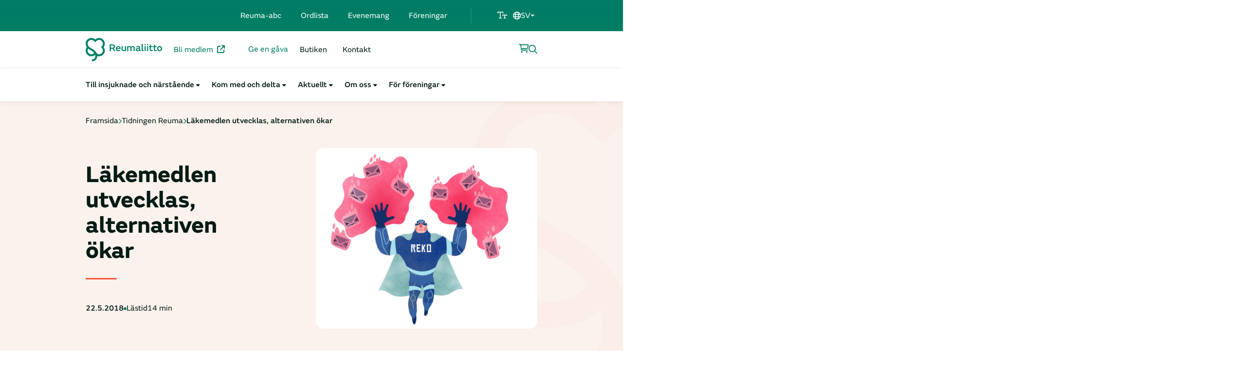

--- FILE ---
content_type: text/html; charset=UTF-8
request_url: https://reumaliitto.fi/sv/tidningen-reuma/lakemedlen-utvecklas-alternativen-okar/
body_size: 34274
content:
<!DOCTYPE html><html lang="sv-SE" class="no-js"><head><meta charset="UTF-8"> <script type="text/javascript">/*  */

//----------------------------------------------------------
//------ JAVASCRIPT HOOK FUNCTIONS FOR GRAVITY FORMS -------
//----------------------------------------------------------

if ( ! gform ) {
	document.addEventListener( 'gform_main_scripts_loaded', function() { gform.scriptsLoaded = true; } );
	document.addEventListener( 'gform/theme/scripts_loaded', function() { gform.themeScriptsLoaded = true; } );
	window.addEventListener( 'DOMContentLoaded', function() { gform.domLoaded = true; } );

	var gform = {
		domLoaded: false,
		scriptsLoaded: false,
		themeScriptsLoaded: false,
		isFormEditor: () => typeof InitializeEditor === 'function',

		/**
		 * @deprecated 2.9 the use of initializeOnLoaded in the form editor context is deprecated.
		 * @remove-in 4.0 this function will not check for gform.isFormEditor().
		 */
		callIfLoaded: function ( fn ) {
			if ( gform.domLoaded && gform.scriptsLoaded && ( gform.themeScriptsLoaded || gform.isFormEditor() ) ) {
				if ( gform.isFormEditor() ) {
					console.warn( 'The use of gform.initializeOnLoaded() is deprecated in the form editor context and will be removed in Gravity Forms 3.1.' );
				}
				fn();
				return true;
			}
			return false;
		},

		/**
		 * Call a function when all scripts are loaded
		 *
		 * @param function fn the callback function to call when all scripts are loaded
		 *
		 * @returns void
		 */
		initializeOnLoaded: function( fn ) {
			if ( ! gform.callIfLoaded( fn ) ) {
				document.addEventListener( 'gform_main_scripts_loaded', () => { gform.scriptsLoaded = true; gform.callIfLoaded( fn ); } );
				document.addEventListener( 'gform/theme/scripts_loaded', () => { gform.themeScriptsLoaded = true; gform.callIfLoaded( fn ); } );
				window.addEventListener( 'DOMContentLoaded', () => { gform.domLoaded = true; gform.callIfLoaded( fn ); } );
			}
		},

		hooks: { action: {}, filter: {} },
		addAction: function( action, callable, priority, tag ) {
			gform.addHook( 'action', action, callable, priority, tag );
		},
		addFilter: function( action, callable, priority, tag ) {
			gform.addHook( 'filter', action, callable, priority, tag );
		},
		doAction: function( action ) {
			gform.doHook( 'action', action, arguments );
		},
		applyFilters: function( action ) {
			return gform.doHook( 'filter', action, arguments );
		},
		removeAction: function( action, tag ) {
			gform.removeHook( 'action', action, tag );
		},
		removeFilter: function( action, priority, tag ) {
			gform.removeHook( 'filter', action, priority, tag );
		},
		addHook: function( hookType, action, callable, priority, tag ) {
			if ( undefined == gform.hooks[hookType][action] ) {
				gform.hooks[hookType][action] = [];
			}
			var hooks = gform.hooks[hookType][action];
			if ( undefined == tag ) {
				tag = action + '_' + hooks.length;
			}
			if( priority == undefined ){
				priority = 10;
			}

			gform.hooks[hookType][action].push( { tag:tag, callable:callable, priority:priority } );
		},
		doHook: function( hookType, action, args ) {

			// splice args from object into array and remove first index which is the hook name
			args = Array.prototype.slice.call(args, 1);

			if ( undefined != gform.hooks[hookType][action] ) {
				var hooks = gform.hooks[hookType][action], hook;
				//sort by priority
				hooks.sort(function(a,b){return a["priority"]-b["priority"]});

				hooks.forEach( function( hookItem ) {
					hook = hookItem.callable;

					if(typeof hook != 'function')
						hook = window[hook];
					if ( 'action' == hookType ) {
						hook.apply(null, args);
					} else {
						args[0] = hook.apply(null, args);
					}
				} );
			}
			if ( 'filter'==hookType ) {
				return args[0];
			}
		},
		removeHook: function( hookType, action, priority, tag ) {
			if ( undefined != gform.hooks[hookType][action] ) {
				var hooks = gform.hooks[hookType][action];
				hooks = hooks.filter( function(hook, index, arr) {
					var removeHook = (undefined==tag||tag==hook.tag) && (undefined==priority||priority==hook.priority);
					return !removeHook;
				} );
				gform.hooks[hookType][action] = hooks;
			}
		}
	};
}

/*  */</script> <script id="CookieConsent" src="https://policy.app.cookieinformation.com/uc.js" data-culture="sv" 
    cs-id="62735" type="text/javascript" data-gcm-version="2.0"></script> <meta name="viewport" content="width=device-width, initial-scale=1"><link rel="profile" href="http://gmpg.org/xfn/11"><meta name='robots' content='index, follow, max-image-preview:large, max-snippet:-1, max-video-preview:-1' /> <script data-cfasync="false" data-pagespeed-no-defer>var gtm4wp_datalayer_name = "dataLayer";
	var dataLayer = dataLayer || [];
	const gtm4wp_use_sku_instead = 0;
	const gtm4wp_currency = 'EUR';
	const gtm4wp_product_per_impression = 10;
	const gtm4wp_clear_ecommerce = false;
	const gtm4wp_datalayer_max_timeout = 2000;</script> <title>Läkemedlen utvecklas, alternativen ökar - Reumaförbundet i Finland</title><meta name="description" content="Reko och metotrexat används fortfarande för att behandla ledgångsreumatism, men också nya läkemedel kommer in på marknaden." /><link rel="canonical" href="https://reumaliitto.fi/sv/tidningen-reuma/lakemedlen-utvecklas-alternativen-okar/" /><meta property="og:locale" content="sv_SE" /><meta property="og:type" content="article" /><meta property="og:title" content="Läkemedlen utvecklas, alternativen ökar - Reumaförbundet i Finland" /><meta property="og:description" content="Reko och metotrexat används fortfarande för att behandla ledgångsreumatism, men också nya läkemedel kommer in på marknaden." /><meta property="og:url" content="https://reumaliitto.fi/sv/tidningen-reuma/lakemedlen-utvecklas-alternativen-okar/" /><meta property="og:site_name" content="Reumaförbundet i Finland" /><meta property="article:modified_time" content="2023-10-06T10:25:37+00:00" /><meta property="og:image" content="https://reumaliitto.fi/wp-content/uploads/2023/09/Kuvitus_Reko_torjuu_sytokiineja_verkkoversio.jpg" /><meta property="og:image:width" content="1200" /><meta property="og:image:height" content="980" /><meta property="og:image:type" content="image/jpeg" /><meta name="twitter:card" content="summary_large_image" /> <script type="application/ld+json" class="yoast-schema-graph">{"@context":"https://schema.org","@graph":[{"@type":"WebPage","@id":"https://reumaliitto.fi/sv/tidningen-reuma/lakemedlen-utvecklas-alternativen-okar/","url":"https://reumaliitto.fi/sv/tidningen-reuma/lakemedlen-utvecklas-alternativen-okar/","name":"Läkemedlen utvecklas, alternativen ökar - Reumaförbundet i Finland","isPartOf":{"@id":"https://reumaliitto.fi/sv/#website"},"primaryImageOfPage":{"@id":"https://reumaliitto.fi/sv/tidningen-reuma/lakemedlen-utvecklas-alternativen-okar/#primaryimage"},"image":{"@id":"https://reumaliitto.fi/sv/tidningen-reuma/lakemedlen-utvecklas-alternativen-okar/#primaryimage"},"thumbnailUrl":"https://reumaliitto.fi/wp-content/uploads/2023/09/Kuvitus_Reko_torjuu_sytokiineja_verkkoversio.jpg","datePublished":"2018-05-21T23:05:54+00:00","dateModified":"2023-10-06T10:25:37+00:00","description":"Reko och metotrexat används fortfarande för att behandla ledgångsreumatism, men också nya läkemedel kommer in på marknaden.","breadcrumb":{"@id":"https://reumaliitto.fi/sv/tidningen-reuma/lakemedlen-utvecklas-alternativen-okar/#breadcrumb"},"inLanguage":"sv-SE","potentialAction":[{"@type":"ReadAction","target":["https://reumaliitto.fi/sv/tidningen-reuma/lakemedlen-utvecklas-alternativen-okar/"]}]},{"@type":"ImageObject","inLanguage":"sv-SE","@id":"https://reumaliitto.fi/sv/tidningen-reuma/lakemedlen-utvecklas-alternativen-okar/#primaryimage","url":"https://reumaliitto.fi/wp-content/uploads/2023/09/Kuvitus_Reko_torjuu_sytokiineja_verkkoversio.jpg","contentUrl":"https://reumaliitto.fi/wp-content/uploads/2023/09/Kuvitus_Reko_torjuu_sytokiineja_verkkoversio.jpg","width":1200,"height":980,"caption":"Piirroskuva, jossa supersankari Reko torjuu sytokiineja"},{"@type":"BreadcrumbList","@id":"https://reumaliitto.fi/sv/tidningen-reuma/lakemedlen-utvecklas-alternativen-okar/#breadcrumb","itemListElement":[{"@type":"ListItem","position":1,"name":"Framsida","item":"https://reumaliitto.fi/sv/"},{"@type":"ListItem","position":2,"name":"Tidningen Reuma","item":"https://reumaliitto.fi/sv/tidningen-reuma/"},{"@type":"ListItem","position":3,"name":"Läkemedlen utvecklas, alternativen ökar"}]},{"@type":"WebSite","@id":"https://reumaliitto.fi/sv/#website","url":"https://reumaliitto.fi/sv/","name":"Reumaförbundet i Finland","description":"Tarjoamme tietoa, tukea ja toimintaa kymmenille tuhansille reuma- ja muita tuki- ja liikuntaelinsairauksia sairastaville.","publisher":{"@id":"https://reumaliitto.fi/sv/#organization"},"potentialAction":[{"@type":"SearchAction","target":{"@type":"EntryPoint","urlTemplate":"https://reumaliitto.fi/sv/?s={search_term_string}"},"query-input":{"@type":"PropertyValueSpecification","valueRequired":true,"valueName":"search_term_string"}}],"inLanguage":"sv-SE"},{"@type":"Organization","@id":"https://reumaliitto.fi/sv/#organization","name":"Reumaförbundet i Finland","url":"https://reumaliitto.fi/sv/","logo":{"@type":"ImageObject","inLanguage":"sv-SE","@id":"https://reumaliitto.fi/sv/#/schema/logo/image/","url":"https://reumaliitto.fi/wp-content/uploads/2023/06/Group-7@2x.png","contentUrl":"https://reumaliitto.fi/wp-content/uploads/2023/06/Group-7@2x.png","width":314,"height":96,"caption":"Reumaförbundet i Finland"},"image":{"@id":"https://reumaliitto.fi/sv/#/schema/logo/image/"}}]}</script> <link rel='dns-prefetch' href='//translate.google.com' /><link rel='dns-prefetch' href='//kit.fontawesome.com' /><link rel="alternate" type="application/rss+xml" title="Reumaförbundet i Finland &raquo; Webbflöde" href="https://reumaliitto.fi/sv/feed/" /><link rel="alternate" type="application/rss+xml" title="Reumaförbundet i Finland &raquo; Kommentarsflöde" href="https://reumaliitto.fi/sv/comments/feed/" /><link rel="alternate" title="oEmbed (JSON)" type="application/json+oembed" href="https://reumaliitto.fi/sv/wp-json/oembed/1.0/embed?url=https%3A%2F%2Freumaliitto.fi%2Fsv%2Ftidningen-reuma%2Flakemedlen-utvecklas-alternativen-okar%2F" /><link rel="alternate" title="oEmbed (XML)" type="text/xml+oembed" href="https://reumaliitto.fi/sv/wp-json/oembed/1.0/embed?url=https%3A%2F%2Freumaliitto.fi%2Fsv%2Ftidningen-reuma%2Flakemedlen-utvecklas-alternativen-okar%2F&#038;format=xml" /><style id='wp-img-auto-sizes-contain-inline-css' type='text/css'>img:is([sizes=auto i],[sizes^="auto," i]){contain-intrinsic-size:3000px 1500px}
/*# sourceURL=wp-img-auto-sizes-contain-inline-css */</style><link rel='stylesheet' id='woo-carrier-agents-blocks-style-css' href='https://reumaliitto.fi/wp-content/plugins/woo-carrier-agents/assets/css/woo-carrier-agents.css?ver=2.1.1' type='text/css' media='all' /><link rel="preload" href="https://reumaliitto.fi/wp-content/themes/reumaliitto/dist/stylesheets/components/content-wrapper-style.css?ver=1697172978" as="style" id="block-content-wrapper-style" media="all" onload="this.onload=null;this.rel='stylesheet'"><noscript><link rel='stylesheet' id='block-content-wrapper-style-css' href='https://reumaliitto.fi/wp-content/themes/reumaliitto/dist/stylesheets/components/content-wrapper-style.css?ver=1697172978' type='text/css' media='all' />
</noscript><link rel='stylesheet' id='block-hero-articles-style-css' href='https://reumaliitto.fi/wp-content/themes/reumaliitto/dist/stylesheets/components/hero-articles-style.css?ver=1697172978' type='text/css' media='all' /><link rel='stylesheet' id='block-highlights-style-css' href='https://reumaliitto.fi/wp-content/themes/reumaliitto/dist/stylesheets/components/highlights-style.css?ver=1697172978' type='text/css' media='all' /><style id='wp-emoji-styles-inline-css' type='text/css'>img.wp-smiley, img.emoji {
		display: inline !important;
		border: none !important;
		box-shadow: none !important;
		height: 1em !important;
		width: 1em !important;
		margin: 0 0.07em !important;
		vertical-align: -0.1em !important;
		background: none !important;
		padding: 0 !important;
	}
/*# sourceURL=wp-emoji-styles-inline-css */</style><link rel='stylesheet' id='wp-block-library-css' href='https://reumaliitto.fi/wp-includes/css/dist/block-library/style.css?ver=6.9' type='text/css' media='all' /><style id='wp-block-button-inline-css' type='text/css'>.wp-block-button__link{
  align-content:center;
  box-sizing:border-box;
  cursor:pointer;
  display:inline-block;
  height:100%;
  text-align:center;
  word-break:break-word;
}
.wp-block-button__link.aligncenter{
  text-align:center;
}
.wp-block-button__link.alignright{
  text-align:right;
}

:where(.wp-block-button__link){
  border-radius:9999px;
  box-shadow:none;
  padding:calc(.667em + 2px) calc(1.333em + 2px);
  text-decoration:none;
}

.wp-block-button[style*=text-decoration] .wp-block-button__link{
  text-decoration:inherit;
}

.wp-block-buttons>.wp-block-button.has-custom-width{
  max-width:none;
}
.wp-block-buttons>.wp-block-button.has-custom-width .wp-block-button__link{
  width:100%;
}
.wp-block-buttons>.wp-block-button.has-custom-font-size .wp-block-button__link{
  font-size:inherit;
}
.wp-block-buttons>.wp-block-button.wp-block-button__width-25{
  width:calc(25% - var(--wp--style--block-gap, .5em)*.75);
}
.wp-block-buttons>.wp-block-button.wp-block-button__width-50{
  width:calc(50% - var(--wp--style--block-gap, .5em)*.5);
}
.wp-block-buttons>.wp-block-button.wp-block-button__width-75{
  width:calc(75% - var(--wp--style--block-gap, .5em)*.25);
}
.wp-block-buttons>.wp-block-button.wp-block-button__width-100{
  flex-basis:100%;
  width:100%;
}

.wp-block-buttons.is-vertical>.wp-block-button.wp-block-button__width-25{
  width:25%;
}
.wp-block-buttons.is-vertical>.wp-block-button.wp-block-button__width-50{
  width:50%;
}
.wp-block-buttons.is-vertical>.wp-block-button.wp-block-button__width-75{
  width:75%;
}

.wp-block-button.is-style-squared,.wp-block-button__link.wp-block-button.is-style-squared{
  border-radius:0;
}

.wp-block-button.no-border-radius,.wp-block-button__link.no-border-radius{
  border-radius:0 !important;
}

:root :where(.wp-block-button .wp-block-button__link.is-style-outline),:root :where(.wp-block-button.is-style-outline>.wp-block-button__link){
  border:2px solid;
  padding:.667em 1.333em;
}
:root :where(.wp-block-button .wp-block-button__link.is-style-outline:not(.has-text-color)),:root :where(.wp-block-button.is-style-outline>.wp-block-button__link:not(.has-text-color)){
  color:currentColor;
}
:root :where(.wp-block-button .wp-block-button__link.is-style-outline:not(.has-background)),:root :where(.wp-block-button.is-style-outline>.wp-block-button__link:not(.has-background)){
  background-color:initial;
  background-image:none;
}
/*# sourceURL=https://reumaliitto.fi/wp-includes/blocks/button/style.css */</style><style id='wp-block-heading-inline-css' type='text/css'>h1:where(.wp-block-heading).has-background,h2:where(.wp-block-heading).has-background,h3:where(.wp-block-heading).has-background,h4:where(.wp-block-heading).has-background,h5:where(.wp-block-heading).has-background,h6:where(.wp-block-heading).has-background{
  padding:1.25em 2.375em;
}
h1.has-text-align-left[style*=writing-mode]:where([style*=vertical-lr]),h1.has-text-align-right[style*=writing-mode]:where([style*=vertical-rl]),h2.has-text-align-left[style*=writing-mode]:where([style*=vertical-lr]),h2.has-text-align-right[style*=writing-mode]:where([style*=vertical-rl]),h3.has-text-align-left[style*=writing-mode]:where([style*=vertical-lr]),h3.has-text-align-right[style*=writing-mode]:where([style*=vertical-rl]),h4.has-text-align-left[style*=writing-mode]:where([style*=vertical-lr]),h4.has-text-align-right[style*=writing-mode]:where([style*=vertical-rl]),h5.has-text-align-left[style*=writing-mode]:where([style*=vertical-lr]),h5.has-text-align-right[style*=writing-mode]:where([style*=vertical-rl]),h6.has-text-align-left[style*=writing-mode]:where([style*=vertical-lr]),h6.has-text-align-right[style*=writing-mode]:where([style*=vertical-rl]){
  rotate:180deg;
}
/*# sourceURL=https://reumaliitto.fi/wp-includes/blocks/heading/style.css */</style><style id='wp-block-buttons-inline-css' type='text/css'>.wp-block-buttons{
  box-sizing:border-box;
}
.wp-block-buttons.is-vertical{
  flex-direction:column;
}
.wp-block-buttons.is-vertical>.wp-block-button:last-child{
  margin-bottom:0;
}
.wp-block-buttons>.wp-block-button{
  display:inline-block;
  margin:0;
}
.wp-block-buttons.is-content-justification-left{
  justify-content:flex-start;
}
.wp-block-buttons.is-content-justification-left.is-vertical{
  align-items:flex-start;
}
.wp-block-buttons.is-content-justification-center{
  justify-content:center;
}
.wp-block-buttons.is-content-justification-center.is-vertical{
  align-items:center;
}
.wp-block-buttons.is-content-justification-right{
  justify-content:flex-end;
}
.wp-block-buttons.is-content-justification-right.is-vertical{
  align-items:flex-end;
}
.wp-block-buttons.is-content-justification-space-between{
  justify-content:space-between;
}
.wp-block-buttons.aligncenter{
  text-align:center;
}
.wp-block-buttons:not(.is-content-justification-space-between,.is-content-justification-right,.is-content-justification-left,.is-content-justification-center) .wp-block-button.aligncenter{
  margin-left:auto;
  margin-right:auto;
  width:100%;
}
.wp-block-buttons[style*=text-decoration] .wp-block-button,.wp-block-buttons[style*=text-decoration] .wp-block-button__link{
  text-decoration:inherit;
}
.wp-block-buttons.has-custom-font-size .wp-block-button__link{
  font-size:inherit;
}
.wp-block-buttons .wp-block-button__link{
  width:100%;
}

.wp-block-button.aligncenter{
  text-align:center;
}
/*# sourceURL=https://reumaliitto.fi/wp-includes/blocks/buttons/style.css */</style><link rel='stylesheet' id='wc-blocks-style-css' href='https://reumaliitto.fi/wp-content/plugins/woocommerce/assets/client/blocks/wc-blocks.css?ver=1766487330' type='text/css' media='all' /><style id='global-styles-inline-css' type='text/css'>:root{--wp--preset--aspect-ratio--square: 1;--wp--preset--aspect-ratio--4-3: 4/3;--wp--preset--aspect-ratio--3-4: 3/4;--wp--preset--aspect-ratio--3-2: 3/2;--wp--preset--aspect-ratio--2-3: 2/3;--wp--preset--aspect-ratio--16-9: 16/9;--wp--preset--aspect-ratio--9-16: 9/16;--wp--preset--color--black: #000000;--wp--preset--color--cyan-bluish-gray: #abb8c3;--wp--preset--color--white: #fff;--wp--preset--color--pale-pink: #f78da7;--wp--preset--color--vivid-red: #cf2e2e;--wp--preset--color--luminous-vivid-orange: #ff6900;--wp--preset--color--luminous-vivid-amber: #fcb900;--wp--preset--color--light-green-cyan: #7bdcb5;--wp--preset--color--vivid-green-cyan: #00d084;--wp--preset--color--pale-cyan-blue: #8ed1fc;--wp--preset--color--vivid-cyan-blue: #0693e3;--wp--preset--color--vivid-purple: #9b51e0;--wp--preset--color--lightorange: #fbf2ed;--wp--preset--color--lightgreen: #e9f5f3;--wp--preset--color--orange: #f55537;--wp--preset--color--green: #007e63;--wp--preset--gradient--vivid-cyan-blue-to-vivid-purple: linear-gradient(135deg,rgb(6,147,227) 0%,rgb(155,81,224) 100%);--wp--preset--gradient--light-green-cyan-to-vivid-green-cyan: linear-gradient(135deg,rgb(122,220,180) 0%,rgb(0,208,130) 100%);--wp--preset--gradient--luminous-vivid-amber-to-luminous-vivid-orange: linear-gradient(135deg,rgb(252,185,0) 0%,rgb(255,105,0) 100%);--wp--preset--gradient--luminous-vivid-orange-to-vivid-red: linear-gradient(135deg,rgb(255,105,0) 0%,rgb(207,46,46) 100%);--wp--preset--gradient--very-light-gray-to-cyan-bluish-gray: linear-gradient(135deg,rgb(238,238,238) 0%,rgb(169,184,195) 100%);--wp--preset--gradient--cool-to-warm-spectrum: linear-gradient(135deg,rgb(74,234,220) 0%,rgb(151,120,209) 20%,rgb(207,42,186) 40%,rgb(238,44,130) 60%,rgb(251,105,98) 80%,rgb(254,248,76) 100%);--wp--preset--gradient--blush-light-purple: linear-gradient(135deg,rgb(255,206,236) 0%,rgb(152,150,240) 100%);--wp--preset--gradient--blush-bordeaux: linear-gradient(135deg,rgb(254,205,165) 0%,rgb(254,45,45) 50%,rgb(107,0,62) 100%);--wp--preset--gradient--luminous-dusk: linear-gradient(135deg,rgb(255,203,112) 0%,rgb(199,81,192) 50%,rgb(65,88,208) 100%);--wp--preset--gradient--pale-ocean: linear-gradient(135deg,rgb(255,245,203) 0%,rgb(182,227,212) 50%,rgb(51,167,181) 100%);--wp--preset--gradient--electric-grass: linear-gradient(135deg,rgb(202,248,128) 0%,rgb(113,206,126) 100%);--wp--preset--gradient--midnight: linear-gradient(135deg,rgb(2,3,129) 0%,rgb(40,116,252) 100%);--wp--preset--font-size--small: 13px;--wp--preset--font-size--medium: 20px;--wp--preset--font-size--large: 36px;--wp--preset--font-size--x-large: 42px;--wp--preset--spacing--20: 0.44rem;--wp--preset--spacing--30: 0.67rem;--wp--preset--spacing--40: 1rem;--wp--preset--spacing--50: 1.5rem;--wp--preset--spacing--60: 2.25rem;--wp--preset--spacing--70: 3.38rem;--wp--preset--spacing--80: 5.06rem;--wp--preset--shadow--natural: 6px 6px 9px rgba(0, 0, 0, 0.2);--wp--preset--shadow--deep: 12px 12px 50px rgba(0, 0, 0, 0.4);--wp--preset--shadow--sharp: 6px 6px 0px rgba(0, 0, 0, 0.2);--wp--preset--shadow--outlined: 6px 6px 0px -3px rgb(255, 255, 255), 6px 6px rgb(0, 0, 0);--wp--preset--shadow--crisp: 6px 6px 0px rgb(0, 0, 0);}:root { --wp--style--global--content-size: 622px;--wp--style--global--wide-size: 840px; }:where(body) { margin: 0; }.wp-site-blocks > .alignleft { float: left; margin-right: 2em; }.wp-site-blocks > .alignright { float: right; margin-left: 2em; }.wp-site-blocks > .aligncenter { justify-content: center; margin-left: auto; margin-right: auto; }:where(.is-layout-flex){gap: 0.5em;}:where(.is-layout-grid){gap: 0.5em;}.is-layout-flow > .alignleft{float: left;margin-inline-start: 0;margin-inline-end: 2em;}.is-layout-flow > .alignright{float: right;margin-inline-start: 2em;margin-inline-end: 0;}.is-layout-flow > .aligncenter{margin-left: auto !important;margin-right: auto !important;}.is-layout-constrained > .alignleft{float: left;margin-inline-start: 0;margin-inline-end: 2em;}.is-layout-constrained > .alignright{float: right;margin-inline-start: 2em;margin-inline-end: 0;}.is-layout-constrained > .aligncenter{margin-left: auto !important;margin-right: auto !important;}.is-layout-constrained > :where(:not(.alignleft):not(.alignright):not(.alignfull)){max-width: var(--wp--style--global--content-size);margin-left: auto !important;margin-right: auto !important;}.is-layout-constrained > .alignwide{max-width: var(--wp--style--global--wide-size);}body .is-layout-flex{display: flex;}.is-layout-flex{flex-wrap: wrap;align-items: center;}.is-layout-flex > :is(*, div){margin: 0;}body .is-layout-grid{display: grid;}.is-layout-grid > :is(*, div){margin: 0;}body{font-size: 1rem;line-height: 1.7;padding-top: 0px;padding-right: 0px;padding-bottom: 0px;padding-left: 0px;}a:where(:not(.wp-element-button)){text-decoration: underline;}:root :where(.wp-element-button, .wp-block-button__link){background-color: #32373c;border-width: 0;color: #fff;font-family: inherit;font-size: inherit;font-style: inherit;font-weight: inherit;letter-spacing: inherit;line-height: inherit;padding-top: calc(0.667em + 2px);padding-right: calc(1.333em + 2px);padding-bottom: calc(0.667em + 2px);padding-left: calc(1.333em + 2px);text-decoration: none;text-transform: inherit;}.has-black-color{color: var(--wp--preset--color--black) !important;}.has-cyan-bluish-gray-color{color: var(--wp--preset--color--cyan-bluish-gray) !important;}.has-white-color{color: var(--wp--preset--color--white) !important;}.has-pale-pink-color{color: var(--wp--preset--color--pale-pink) !important;}.has-vivid-red-color{color: var(--wp--preset--color--vivid-red) !important;}.has-luminous-vivid-orange-color{color: var(--wp--preset--color--luminous-vivid-orange) !important;}.has-luminous-vivid-amber-color{color: var(--wp--preset--color--luminous-vivid-amber) !important;}.has-light-green-cyan-color{color: var(--wp--preset--color--light-green-cyan) !important;}.has-vivid-green-cyan-color{color: var(--wp--preset--color--vivid-green-cyan) !important;}.has-pale-cyan-blue-color{color: var(--wp--preset--color--pale-cyan-blue) !important;}.has-vivid-cyan-blue-color{color: var(--wp--preset--color--vivid-cyan-blue) !important;}.has-vivid-purple-color{color: var(--wp--preset--color--vivid-purple) !important;}.has-lightorange-color{color: var(--wp--preset--color--lightorange) !important;}.has-lightgreen-color{color: var(--wp--preset--color--lightgreen) !important;}.has-orange-color{color: var(--wp--preset--color--orange) !important;}.has-green-color{color: var(--wp--preset--color--green) !important;}.has-black-background-color{background-color: var(--wp--preset--color--black) !important;}.has-cyan-bluish-gray-background-color{background-color: var(--wp--preset--color--cyan-bluish-gray) !important;}.has-white-background-color{background-color: var(--wp--preset--color--white) !important;}.has-pale-pink-background-color{background-color: var(--wp--preset--color--pale-pink) !important;}.has-vivid-red-background-color{background-color: var(--wp--preset--color--vivid-red) !important;}.has-luminous-vivid-orange-background-color{background-color: var(--wp--preset--color--luminous-vivid-orange) !important;}.has-luminous-vivid-amber-background-color{background-color: var(--wp--preset--color--luminous-vivid-amber) !important;}.has-light-green-cyan-background-color{background-color: var(--wp--preset--color--light-green-cyan) !important;}.has-vivid-green-cyan-background-color{background-color: var(--wp--preset--color--vivid-green-cyan) !important;}.has-pale-cyan-blue-background-color{background-color: var(--wp--preset--color--pale-cyan-blue) !important;}.has-vivid-cyan-blue-background-color{background-color: var(--wp--preset--color--vivid-cyan-blue) !important;}.has-vivid-purple-background-color{background-color: var(--wp--preset--color--vivid-purple) !important;}.has-lightorange-background-color{background-color: var(--wp--preset--color--lightorange) !important;}.has-lightgreen-background-color{background-color: var(--wp--preset--color--lightgreen) !important;}.has-orange-background-color{background-color: var(--wp--preset--color--orange) !important;}.has-green-background-color{background-color: var(--wp--preset--color--green) !important;}.has-black-border-color{border-color: var(--wp--preset--color--black) !important;}.has-cyan-bluish-gray-border-color{border-color: var(--wp--preset--color--cyan-bluish-gray) !important;}.has-white-border-color{border-color: var(--wp--preset--color--white) !important;}.has-pale-pink-border-color{border-color: var(--wp--preset--color--pale-pink) !important;}.has-vivid-red-border-color{border-color: var(--wp--preset--color--vivid-red) !important;}.has-luminous-vivid-orange-border-color{border-color: var(--wp--preset--color--luminous-vivid-orange) !important;}.has-luminous-vivid-amber-border-color{border-color: var(--wp--preset--color--luminous-vivid-amber) !important;}.has-light-green-cyan-border-color{border-color: var(--wp--preset--color--light-green-cyan) !important;}.has-vivid-green-cyan-border-color{border-color: var(--wp--preset--color--vivid-green-cyan) !important;}.has-pale-cyan-blue-border-color{border-color: var(--wp--preset--color--pale-cyan-blue) !important;}.has-vivid-cyan-blue-border-color{border-color: var(--wp--preset--color--vivid-cyan-blue) !important;}.has-vivid-purple-border-color{border-color: var(--wp--preset--color--vivid-purple) !important;}.has-lightorange-border-color{border-color: var(--wp--preset--color--lightorange) !important;}.has-lightgreen-border-color{border-color: var(--wp--preset--color--lightgreen) !important;}.has-orange-border-color{border-color: var(--wp--preset--color--orange) !important;}.has-green-border-color{border-color: var(--wp--preset--color--green) !important;}.has-vivid-cyan-blue-to-vivid-purple-gradient-background{background: var(--wp--preset--gradient--vivid-cyan-blue-to-vivid-purple) !important;}.has-light-green-cyan-to-vivid-green-cyan-gradient-background{background: var(--wp--preset--gradient--light-green-cyan-to-vivid-green-cyan) !important;}.has-luminous-vivid-amber-to-luminous-vivid-orange-gradient-background{background: var(--wp--preset--gradient--luminous-vivid-amber-to-luminous-vivid-orange) !important;}.has-luminous-vivid-orange-to-vivid-red-gradient-background{background: var(--wp--preset--gradient--luminous-vivid-orange-to-vivid-red) !important;}.has-very-light-gray-to-cyan-bluish-gray-gradient-background{background: var(--wp--preset--gradient--very-light-gray-to-cyan-bluish-gray) !important;}.has-cool-to-warm-spectrum-gradient-background{background: var(--wp--preset--gradient--cool-to-warm-spectrum) !important;}.has-blush-light-purple-gradient-background{background: var(--wp--preset--gradient--blush-light-purple) !important;}.has-blush-bordeaux-gradient-background{background: var(--wp--preset--gradient--blush-bordeaux) !important;}.has-luminous-dusk-gradient-background{background: var(--wp--preset--gradient--luminous-dusk) !important;}.has-pale-ocean-gradient-background{background: var(--wp--preset--gradient--pale-ocean) !important;}.has-electric-grass-gradient-background{background: var(--wp--preset--gradient--electric-grass) !important;}.has-midnight-gradient-background{background: var(--wp--preset--gradient--midnight) !important;}.has-small-font-size{font-size: var(--wp--preset--font-size--small) !important;}.has-medium-font-size{font-size: var(--wp--preset--font-size--medium) !important;}.has-large-font-size{font-size: var(--wp--preset--font-size--large) !important;}.has-x-large-font-size{font-size: var(--wp--preset--font-size--x-large) !important;}
/*# sourceURL=global-styles-inline-css */</style><style id='core-block-supports-inline-css' type='text/css'>/**
 * Core styles: block-supports
 */

/*# sourceURL=core-block-supports-inline-css */</style><style id='woocommerce-inline-inline-css' type='text/css'>.woocommerce form .form-row .required { visibility: visible; }
/*# sourceURL=woocommerce-inline-inline-css */</style><link rel='stylesheet' id='dashicons-css' href='https://reumaliitto.fi/wp-includes/css/dashicons.css?ver=6.9' type='text/css' media='all' /><link rel='stylesheet' id='screen-stylesheet-css' href='https://reumaliitto.fi/wp-content/themes/reumaliitto/dist/stylesheets/screen.css?ver=1765437409' type='text/css' media='all' /><link rel='stylesheet' id='print-stylesheet-css' href='https://reumaliitto.fi/wp-content/themes/reumaliitto/dist/stylesheets/print.css?ver=1765437409' type='text/css' media='print' /> <script type="text/javascript" id="wpml-cookie-js-extra">/*  */
var wpml_cookies = {"wp-wpml_current_language":{"value":"sv","expires":1,"path":"/"}};
var wpml_cookies = {"wp-wpml_current_language":{"value":"sv","expires":1,"path":"/"}};
//# sourceURL=wpml-cookie-js-extra
/*  */</script> <script type="text/javascript" src="https://reumaliitto.fi/wp-content/plugins/sitepress-multilingual-cms/res/js/cookies/language-cookie.js?ver=486900" id="wpml-cookie-js" defer="defer" data-wp-strategy="defer"></script> <script type="text/javascript" src="https://reumaliitto.fi/wp-includes/js/jquery/jquery.js?ver=3.7.1" id="jquery-core-js"></script> <script type="text/javascript" src="https://reumaliitto.fi/wp-includes/js/jquery/jquery-migrate.js?ver=3.4.1" id="jquery-migrate-js"></script> <script type="text/javascript" src="https://reumaliitto.fi/wp-content/plugins/woocommerce/assets/js/jquery-blockui/jquery.blockUI.js?ver=2.7.0-wc.10.4.3" id="wc-jquery-blockui-js" defer="defer" data-wp-strategy="defer"></script> <script type="text/javascript" id="wc-add-to-cart-js-extra">/*  */
var wc_add_to_cart_params = {"ajax_url":"/wp-admin/admin-ajax.php","wc_ajax_url":"/sv/?wc-ajax=%%endpoint%%","i18n_view_cart":"Visa varukorg","cart_url":"https://reumaliitto.fi/ostoskori/","is_cart":"","cart_redirect_after_add":"no"};
//# sourceURL=wc-add-to-cart-js-extra
/*  */</script> <script type="text/javascript" src="https://reumaliitto.fi/wp-content/plugins/woocommerce/assets/js/frontend/add-to-cart.js?ver=10.4.3" id="wc-add-to-cart-js" defer="defer" data-wp-strategy="defer"></script> <script type="text/javascript" src="https://reumaliitto.fi/wp-content/plugins/woocommerce/assets/js/js-cookie/js.cookie.js?ver=2.1.4-wc.10.4.3" id="wc-js-cookie-js" defer="defer" data-wp-strategy="defer"></script> <script type="text/javascript" id="woocommerce-js-extra">/*  */
var woocommerce_params = {"ajax_url":"/wp-admin/admin-ajax.php","wc_ajax_url":"/sv/?wc-ajax=%%endpoint%%","i18n_password_show":"Visa l\u00f6senord","i18n_password_hide":"D\u00f6lj l\u00f6senord"};
//# sourceURL=woocommerce-js-extra
/*  */</script> <script type="text/javascript" src="https://reumaliitto.fi/wp-content/plugins/woocommerce/assets/js/frontend/woocommerce.js?ver=10.4.3" id="woocommerce-js" defer="defer" data-wp-strategy="defer"></script> <link rel="https://api.w.org/" href="https://reumaliitto.fi/sv/wp-json/" /><link rel="alternate" title="JSON" type="application/json" href="https://reumaliitto.fi/sv/wp-json/wp/v2/rheumatism-paper/6531" /><link rel="EditURI" type="application/rsd+xml" title="RSD" href="https://reumaliitto.fi/xmlrpc.php?rsd" /><meta name="generator" content="WordPress 6.9" /><meta name="generator" content="WooCommerce 10.4.3" /><link rel='shortlink' href='https://reumaliitto.fi/sv/?p=6531' /><meta name="generator" content="WPML ver:4.8.6 stt:1,18,50;" /> <script data-cfasync="false" data-pagespeed-no-defer>var dataLayer_content = {"pageTitle":"Läkemedlen utvecklas, alternativen ökar - Reumaförbundet i Finland","pagePostType":"rheumatism_paper","pagePostType2":"single-rheumatism_paper","pageCategory":["yleinen"],"pagePostDate":"22.5.2018","pagePostDateYear":2018,"pagePostDateMonth":5,"pagePostDateDay":22,"pagePostDateDayName":"tisdag","pagePostDateHour":2,"pagePostDateMinute":5,"pagePostDateIso":"2018-05-22T02:05:54+03:00","pagePostDateUnix":1526954754};
	dataLayer.push( dataLayer_content );</script> <script data-cfasync="false" data-pagespeed-no-defer>console.warn && console.warn("[GTM4WP] Google Tag Manager container code placement set to OFF !!!");
	console.warn && console.warn("[GTM4WP] Data layer codes are active but GTM container must be loaded using custom coding !!!");</script> <style type="text/css">.paytrail-provider-group {
                    background-color: #ebebeb !important;
                    color: #515151 !important;
                }
                .paytrail-provider-group.selected {
                    background-color: #33798d !important;
                    color: #ffffff !important;
                }
                .paytrail-provider-group.selected div {
                    color: #ffffff !important;
                }
                .paytrail-provider-group:hover {
                    background-color: #d0d0d0 !important;
                    color: #515151 !important;
                }
                .paytrail-provider-group.selected:hover {
                    background-color: #33798d !important;
                    color: #ffffff !important;
                }
                .woocommerce-checkout #payment .paytrail-woocommerce-payment-fields--list-item--input:checked+.paytrail-woocommerce-payment-fields--list-item--wrapper, .woocommerce-checkout #payment .paytrail-woocommerce-payment-fields--list-item:hover .paytrail-woocommerce-payment-fields--list-item--wrapper {
                    border: 2px solid #33798d !important;
                }
                .woocommerce-checkout #payment ul.payment_methods li.paytrail-woocommerce-payment-fields--list-item .paytrail-woocommerce-payment-fields--list-item--wrapper:hover {
                    border: 2px solid #5399ad !important;
                }</style><meta name="google-site-verification" content="squz9kjLmtAxgAtYA95h9McvpzAD1jEcnamqMR0ja4I" /> <script>(function(html){html.className = html.className.replace(/\bno-js\b/,'js')})(document.documentElement);</script>  <script type="text/javascript">window.dataLayer = window.dataLayer || [];
                function gtag() {
                    dataLayer.push(arguments);
                }
                gtag('consent', 'default', {
                    'ad_storage': 'denied',
                    'ad_user_data': 'denied',
                    'ad_personalization': 'denied',
                    'analytics_storage': 'denied',
                    'wait_for_update': 500
                });
                gtag('set', 'ads_data_redaction', true);</script>  <script>(function(w,d,s,l,i){w[l]=w[l]||[];w[l].push({'gtm.start':
new Date().getTime(),event:'gtm.js'});var f=d.getElementsByTagName(s)[0],
j=d.createElement(s),dl=l!='dataLayer'?'&l='+l:'';j.async=true;j.src=
'https://www.googletagmanager.com/gtm.js?id='+i+dl;f.parentNode.insertBefore(j,f);
})(window,document,'script','dataLayer','GTM-NXD96KFH');</script> <noscript><style>.woocommerce-product-gallery{ opacity: 1 !important; }</style></noscript><link rel="icon" href="https://reumaliitto.fi/wp-content/uploads/2023/09/favicon-32x32-1.png" sizes="32x32" /><link rel="icon" href="https://reumaliitto.fi/wp-content/uploads/2023/09/favicon-32x32-1.png" sizes="192x192" /><link rel="apple-touch-icon" href="https://reumaliitto.fi/wp-content/uploads/2023/09/favicon-32x32-1.png" /><meta name="msapplication-TileImage" content="https://reumaliitto.fi/wp-content/uploads/2023/09/favicon-32x32-1.png" /></head><body class="wp-singular rheumatism_paper-template-default single single-rheumatism_paper postid-6531 wp-custom-logo wp-theme-reumaliitto theme-reumaliitto woocommerce-no-js">
<noscript><iframe src="https://www.googletagmanager.com/ns.html?id=GTM-NXD96KFH" height="0" width="0" style="display:none;visibility:hidden"></iframe></noscript>
<a href="#content" class="screen-reader-shortcut button">Gå till innehåll</a><header id="masthead" class="site-header" role="banner"><div class="wrapper-header-top hide-on-scroll"><div class="site-header-top container-lg"><div class="nav-secondary"><nav id="top-navigation" class="top-navigation" role="navigation"
aria-label="Hjälmeny"><div class="menu-ylavalikko_sv-container"><ul id="menu-ylavalikko_sv" class="top-menu"><li  class=" menu-item menu-item-type-post_type_archive menu-item-object-rheumatism_abc"><a href="https://reumaliitto.fi/sv/reuma-abc/" >Reuma-abc</a></li><li  class=" menu-item menu-item-type-post_type_archive menu-item-object-dictionary"><a href="https://reumaliitto.fi/sv/ordlista/" >Ordlista</a></li><li  class=" menu-item menu-item-type-post_type_archive menu-item-object-events"><a href="https://reumaliitto.fi/sv/evenemang/" >Evenemang</a></li><li  class=" menu-item menu-item-type-post_type_archive menu-item-object-communities"><a href="https://reumaliitto.fi/sv/foreningar/" >Föreningar</a></li></ul></div></nav></div><div class="divider"></div><div class="top-content">
<button id="toggleFontSize" aria-expanded="false"><i class="fa-regular fa-text-size"></i></button><div class="font-size-modal"><div class="normal active">
<i class="fa-solid fa-check"></i>
<button class="normal-btn font-size-button"
onclick="changeFontSize('normal')">Normal</button></div><div class="large">
<i class="fa-solid fa-check"></i>
<button class="large-btn font-size-button" onclick="changeFontSize('large')">Stor</button></div></div><div class="languages"><div class="lang-selector menu-selector-item">
<button id="toggleLangModal" class="lang-btn selector-btn" aria-label="Öppna språkmeny" aria-expanded="false">
<i class="fa-regular fa-globe" alt="Svenska"></i>
<span class="native-name">sv</span><div class="caret"></div>
</button><div class="lang-list selector-list">
<a href="https://reumaliitto.fi/sv/tidningen-reuma/lakemedlen-utvecklas-alternativen-okar/" class="active">
<i class="fa-solid fa-check"></i>
Svenska            </a><div id="google-translate-element-desktop-container"><div class="google-translate"><div class="google-translate-consent-placeholder consent-placeholder" data-category="cookie_cat_marketing"><p class="consent-text">
Hyväksy markkinoinnin evästeet nähdäksesi käännökset.</p>
<button class="button" onclick="CookieConsent.renew()">
Cookieinställningar        </button></div><div class="google-translate-holder"  ><div id="google-translate-element-desktop" class="google-translate-element"></div></div></div></div></div></div></div></div></div></div><div class="wrapper-header-secondary hide-on-scroll"><div class="site-header-secondary container-lg"><div class="left-content"><div class="site-branding">
<a href="https://reumaliitto.fi/sv/" class="custom-logo-link" rel="home"><img width="314" height="96" src="https://reumaliitto.fi/wp-content/uploads/2023/06/Group-7@2x.png" class="custom-logo" alt="Reumaförbundet i Finland" decoding="async" srcset="https://reumaliitto.fi/wp-content/uploads/2023/06/Group-7@2x.png 314w, https://reumaliitto.fi/wp-content/uploads/2023/06/Group-7@2x-300x92.png 300w" sizes="(max-width: 991px) 290px, 314px" /></a></div><div class="nav-items"><div class="middle-nav-buttons-wrapper"><div class="wp-block-buttons"><div class="is-style-button-outline">
<a href="https://reumaliitto.fi/sv/kom-med-och-delta/bli-medlem/" target="_blank" rel="noopener" class="button" >Bli medlem</a></div></div><div class="wp-block-buttons"><div class="is-style-button-outline">
<a href="https://reumaliitto.fi/sv/stod-verksamhet/#engangsgava" class="button" >Ge en gåva</a></div></div></div><div class="nav-middle"><div id="site-header-menu-middle" class="site-header-menu-middle"><div class="menu-container"><nav id="site-navigation" class="main-navigation" role="navigation"
aria-label="Mittenmeny"><div class="menu-keskivalikko_sv-container"><ul id="menu-keskivalikko_sv" class="middle-menu"><li  class=" menu-item menu-item-type-custom menu-item-object-custom"><a href="https://reumaliitto.fi/kauppa/" >Butiken</a></li><li  class=" menu-item menu-item-type-post_type menu-item-object-page"><a href="https://reumaliitto.fi/sv/om-oss/kontakt/" >Kontakt</a></li></ul></div></nav></div></div></div></div></div><div class="right-content"><div class="nav-cart"><div id="vue-minicart" data-products="[]"
data-settings="{&quot;cart_url&quot;:&quot;https:\/\/reumaliitto.fi\/ostoskori\/&quot;,&quot;shop_url&quot;:&quot;https:\/\/reumaliitto.fi\/kauppa\/&quot;,&quot;total&quot;:&quot;&lt;span class=\&quot;woocommerce-Price-amount amount\&quot;&gt;&lt;bdi&gt;0,00&lt;span class=\&quot;woocommerce-Price-currencySymbol\&quot;&gt;&euro;&lt;\/span&gt;&lt;\/bdi&gt;&lt;\/span&gt;&quot;}"
data-tr="{&quot;cart&quot;:&quot;Varukorg&quot;,&quot;close_cart&quot;:&quot;St\u00e4ng varukorg&quot;,&quot;total&quot;:&quot;Totalt&quot;,&quot;to_cart&quot;:&quot;G\u00e5 till varukorg&quot;,&quot;to_shop&quot;:&quot;Bl\u00e4ddra bland produkter&quot;,&quot;empty_cart&quot;:&quot;Din varukorg \u00e4r tom.&quot;,&quot;remove_item_confirmation&quot;:&quot;\u00c4r du s\u00e4ker p\u00e5 att du vill radera produkten?&quot;,&quot;yes&quot;:&quot;Ja&quot;,&quot;no&quot;:&quot;Nej&quot;,&quot;reduce_amount&quot;:&quot;Minska antal produkter&quot;,&quot;add_amount&quot;:&quot;\u00d6ka antal produkter&quot;}"></div></div><button class="open-search-button" aria-label="Öppna sökning">
<i class="fa-regular fa-magnifying-glass"></i>
<span>Sök</span>
</button><div class="site-search"><div class="container-lg"><div class="wrapper"><form id="vue-search" v-on:submit="onSubmit" role="search" method="get" class="search-form"
action="https://reumaliitto.fi/sv/"
>
<label>
<button type="submit" class="search-submit" :class="{ ready: ready, searching: searching }">
<span class="screen-reader-text">Sök</span>
</button>
<span class="screen-reader-text">Sök:</span>
<input autocomplete="off" v-on:focus="searchfieldfocus" type="search" class="search-field"
placeholder="Sök på webbplatsen&hellip;"
value="" name="s" @input="event => searchterm = event.target.value" /><button id="close-search-results-nav" v-if="results != null && resultsvisible" v-on:click.prevent="closeBtnClicked">
<span class="screen-reader-text">Rensa sökningen</span>
<i class="fa-solid fa-circle-xmark"></i>
</button>
</label><div class="live-results" v-if="results != null && resultsvisible" v-cloak>
<livesearchresults :results="results" :texts="texts"></livesearchresults></div></form>
<button class="close-search" aria-label="Stäng sökning">
<i class="fa-regular fa-xmark"></i>
<span>StängStäng</span>
</button></div></div></div></div></div></div><div class="wrapper-header-main"><div class="site-header-main container-lg"><div class="mobile"><div class="site-branding">
<a href="https://reumaliitto.fi/sv/" class="custom-logo-link" rel="home"><img width="314" height="96" src="https://reumaliitto.fi/wp-content/uploads/2023/06/Group-7@2x.png" class="custom-logo" alt="Reumaförbundet i Finland" decoding="async" srcset="https://reumaliitto.fi/wp-content/uploads/2023/06/Group-7@2x.png 314w, https://reumaliitto.fi/wp-content/uploads/2023/06/Group-7@2x-300x92.png 300w" sizes="(max-width: 991px) 290px, 314px" /></a></div></div><div class="right-content"><div class="nav-cart mobile">
<a class="open-cart" href="https://reumaliitto.fi/ostoskori/" aria-label="Varukorg"><div class="icon-holder">
<i class="fa-regular fa-cart-shopping"></i></div>
<span class="sr-only">Varukorg</span>
</a></div>
<button class="open-search-button-mobile" aria-label="Öppna sökning">
<i class="fa-regular fa-magnifying-glass"></i>
</button><div class="site-search-mobile"><div class="container"><div class="wrapper">
<button class="close-search" aria-label="Stäng sökning">
<i class="fa-regular fa-xmark"></i>
</button><form id="vue-search-mobile" v-on:submit="onSubmit" role="search" method="get" class="search-form"
action="https://reumaliitto.fi/sv/"
>
<label>
<button type="submit" class="search-submit" :class="{ ready: ready, searching: searching }">
<span class="screen-reader-text">Sök</span>
</button>
<span class="screen-reader-text">Sök:</span>
<input autocomplete="off" v-on:focus="searchfieldfocus" type="search" class="search-field"
placeholder="Sök på webbplatsen&hellip;"
value="" name="s" @input="event => searchterm = event.target.value" />
</label><div class="live-results" v-if="results != null && resultsvisible" v-cloak>
<livesearchresults :results="results" :texts="texts"></livesearchresults></div></form></div></div></div><div class="nav-primary">
<button class="hamburger hamburger--collapse" type="button" aria-expanded="false" aria-label="Öppna huvudmeny">
<span class="hamburger-box">
<span class="hamburger-inner"></span>
</span>
</button><div id="site-header-menu" class="site-header-menu"><div class="menu-container"><nav id="site-navigation" class="main-navigation" role="navigation"
aria-label="Huvudmeny"><div class="menu-paavalikko_sv-container"><ul id="menu-paavalikko_sv" class="primary-menu"><li  class=" menu-item menu-item-type-post_type menu-item-object-page menu-item-has-children"><a href="https://reumaliitto.fi/sv/till-insjuknade-och-narstaende/" >Till insjuknade och närstående</a>
<button class="sub-menu-toggle" aria-label="Öppna rullgardinsmeny"></button><ul class="sub-menu menu-level-2 "><div class="wrapper "><button class="sub-menu-toggle-close" aria-label="Stäng rullgardinsmeny"><span>Till insjuknade och närstående</span></button><div class='sub-menu-wrapper '><li  class=" menu-item menu-item-type-post_type menu-item-object-page"><a href="https://reumaliitto.fi/sv/till-insjuknade-och-narstaende/kamratstod/" >Kamratstöd</a></li><li  class=" menu-item menu-item-type-post_type menu-item-object-page"><a href="https://reumaliitto.fi/sv/till-insjuknade-och-narstaende/sallsynt-reuma/" >Sällsynt reuma</a></li><li  class=" menu-item menu-item-type-post_type menu-item-object-page"><a href="https://reumaliitto.fi/sv/till-insjuknade-och-narstaende/for-barn-och-familjer/" >För barn och familjer</a></li><li  class=" menu-item menu-item-type-post_type menu-item-object-page"><a href="https://reumaliitto.fi/sv/till-insjuknade-och-narstaende/for-unga/" >För unga</a></li><li  class=" menu-item menu-item-type-post_type menu-item-object-page"><a href="https://reumaliitto.fi/sv/till-insjuknade-och-narstaende/motion/" >Motion</a></li><li  class=" menu-item menu-item-type-post_type menu-item-object-page"><a href="https://reumaliitto.fi/sv/till-insjuknade-och-narstaende/kurser-semestrar-och-rehabilitering/" >Kurser, semestrar och rehabilitering</a></li><li  class=" menu-item menu-item-type-post_type menu-item-object-page"><a href="https://reumaliitto.fi/sv/till-insjuknade-och-narstaende/information-om-social-och-halsovard/" >Information om social- och hälsovård</a></li><li  class=" menu-item menu-item-type-post_type menu-item-object-page menu-item-has-children"><a href="https://reumaliitto.fi/sv/till-insjuknade-och-narstaende/stod-och-tjanster/" >Stöd och tjänster</a><button class="sub-menu-toggle" aria-label="Öppna rullgardinsmeny"></button><ul class="sub-menu menu-level-3 "><div class="wrapper "><li  class=" menu-item menu-item-type-post_type menu-item-object-page"><a href="https://reumaliitto.fi/sv/till-insjuknade-och-narstaende/stod-och-tjanster/bidragsansokan-fran-fonder/" >Ansökan om bidrag från fonder</a></li></div></ul></li></div></div></ul></li><li  class=" menu-item menu-item-type-post_type menu-item-object-page menu-item-has-children"><a href="https://reumaliitto.fi/sv/kom-med-och-delta/" >Kom med och delta</a>
<button class="sub-menu-toggle" aria-label="Öppna rullgardinsmeny"></button><ul class="sub-menu menu-level-2 "><div class="wrapper "><button class="sub-menu-toggle-close" aria-label="Stäng rullgardinsmeny"><span>Kom med och delta</span></button><div class='sub-menu-wrapper '><li  class=" menu-item menu-item-type-post_type menu-item-object-page"><a href="https://reumaliitto.fi/sv/kom-med-och-delta/bli-medlem/" >Bli medlem</a></li><li  class=" menu-item menu-item-type-post_type menu-item-object-page"><a href="https://reumaliitto.fi/sv/kom-med-och-delta/jasenedut/" >Medlemsförmåner</a></li><li  class=" menu-item menu-item-type-post_type menu-item-object-page"><a href="https://reumaliitto.fi/sv/kom-med-och-delta/mitt-reumaforbund/" >Mitt Reumaförbund</a></li><li  class=" menu-item menu-item-type-post_type menu-item-object-page"><a href="https://reumaliitto.fi/sv/kom-med-och-delta/reumaklubben/" >Reumaklubben</a></li></div></div></ul></li><li  class=" menu-item menu-item-type-post_type menu-item-object-page menu-item-has-children"><a href="https://reumaliitto.fi/sv/aktuellt/" >Aktuellt</a>
<button class="sub-menu-toggle" aria-label="Öppna rullgardinsmeny"></button><ul class="sub-menu menu-level-2 "><div class="wrapper "><button class="sub-menu-toggle-close" aria-label="Stäng rullgardinsmeny"><span>Aktuellt</span></button><div class='sub-menu-wrapper '><li  class=" menu-item menu-item-type-post_type menu-item-object-page current_page_parent"><a href="https://reumaliitto.fi/sv/aktuellt/artiklar-och-nyheter/" >Artiklar och nyheter</a></li><li  class=" menu-item menu-item-type-post_type_archive menu-item-object-rheumatism_paper"><a href="https://reumaliitto.fi/sv/tidningen-reuma/" >Tidningen Reuma</a></li><li  class=" menu-item menu-item-type-post_type menu-item-object-page menu-item-has-children"><a href="https://reumaliitto.fi/sv/aktuellt/kampanjer-och-projekt/" >Kampanjer och projekt</a><button class="sub-menu-toggle" aria-label="Öppna rullgardinsmeny"></button><ul class="sub-menu menu-level-3 "><div class="wrapper "><li  class=" menu-item menu-item-type-post_type menu-item-object-page"><a href="https://reumaliitto.fi/sv/aktuellt/kampanjer-och-projekt/sjukt-bra-vardstig/" >Sjukt bra vårdstig</a></li></div></ul></li></div></div></ul></li><li  class=" menu-item menu-item-type-post_type menu-item-object-page menu-item-has-children"><a href="https://reumaliitto.fi/sv/om-oss/" >Om oss</a>
<button class="sub-menu-toggle" aria-label="Öppna rullgardinsmeny"></button><ul class="sub-menu menu-level-2 "><div class="wrapper "><button class="sub-menu-toggle-close" aria-label="Stäng rullgardinsmeny"><span>Om oss</span></button><div class='sub-menu-wrapper '><li  class=" menu-item menu-item-type-post_type menu-item-object-page"><a href="https://reumaliitto.fi/sv/om-oss/finansiering-och-ekonomi/" >Finansiering och ekonomi</a></li><li  class=" menu-item menu-item-type-post_type menu-item-object-page"><a href="https://reumaliitto.fi/sv/om-oss/reumaforbundet-paverkar/" >Reumaförbundet påverkar</a></li><li  class=" menu-item menu-item-type-post_type menu-item-object-page menu-item-has-children"><a href="https://reumaliitto.fi/sv/om-oss/kontakt/" >Kontakt</a><button class="sub-menu-toggle" aria-label="Öppna rullgardinsmeny"></button><ul class="sub-menu menu-level-3 "><div class="wrapper "><li  class=" menu-item menu-item-type-post_type menu-item-object-page"><a href="https://reumaliitto.fi/sv/om-oss/kontakt/styrelse-och-fullmaktige/" >Styrelse och fullmäktige</a></li><li  class=" menu-item menu-item-type-post_type menu-item-object-page"><a href="https://reumaliitto.fi/sv/om-oss/kontakt/for-media/" >För media</a></li></div></ul></li></div></div></ul></li><li  class=" menu-item menu-item-type-post_type menu-item-object-page menu-item-has-children"><a href="https://reumaliitto.fi/sv/for-foreningar/" >För föreningar</a>
<button class="sub-menu-toggle" aria-label="Öppna rullgardinsmeny"></button><ul class="sub-menu menu-level-2 "><div class="wrapper "><button class="sub-menu-toggle-close" aria-label="Stäng rullgardinsmeny"><span>För föreningar</span></button><div class='sub-menu-wrapper '><li  class=" menu-item menu-item-type-post_type menu-item-object-page menu-item-has-children"><a href="https://reumaliitto.fi/sv/for-foreningar/foreningsverksamhetens-forvaltning/" >Föreningsverksamhetens förvaltning</a><button class="sub-menu-toggle" aria-label="Öppna rullgardinsmeny"></button><ul class="sub-menu menu-level-3 "><div class="wrapper "><li  class=" menu-item menu-item-type-post_type menu-item-object-page"><a href="https://reumaliitto.fi/sv/for-foreningar/foreningsverksamhetens-forvaltning/ledning-och-utveckling-av-foreningen/" >Ledning och utveckling av föreningen</a></li><li  class=" menu-item menu-item-type-post_type menu-item-object-page"><a href="https://reumaliitto.fi/sv/for-foreningar/foreningsverksamhetens-forvaltning/ekonomiforvaltning/" >Ekonomiförvaltning</a></li><li  class=" menu-item menu-item-type-post_type menu-item-object-page"><a href="https://reumaliitto.fi/sv/for-foreningar/foreningsverksamhetens-forvaltning/forfattningar-och-instruktioner/" >Författningar och instruktioner</a></li><li  class=" menu-item menu-item-type-post_type menu-item-object-page"><a href="https://reumaliitto.fi/sv/for-foreningar/foreningsverksamhetens-forvaltning/verksamhetsunderstod/" >Verksamhetsunderstöd</a></li><li  class=" menu-item menu-item-type-post_type menu-item-object-page"><a href="https://reumaliitto.fi/sv/for-foreningar/foreningsverksamhetens-forvaltning/sivis/" >Sivis</a></li><li  class=" menu-item menu-item-type-post_type menu-item-object-page"><a href="https://reumaliitto.fi/sv/for-foreningar/foreningsverksamhetens-forvaltning/styrelsens-sjalvutvardering/" >Styrelsens självutvärdering</a></li></div></ul></li><li  class=" menu-item menu-item-type-post_type menu-item-object-page menu-item-has-children"><a href="https://reumaliitto.fi/sv/for-foreningar/ta-hand-om-medlemmarna/" >Ta hand om medlemmarna</a><button class="sub-menu-toggle" aria-label="Öppna rullgardinsmeny"></button><ul class="sub-menu menu-level-3 "><div class="wrapper "><li  class=" menu-item menu-item-type-post_type menu-item-object-page"><a href="https://reumaliitto.fi/sv/for-foreningar/ta-hand-om-medlemmarna/medlemmarna/" >Medlemmarna</a></li><li  class=" menu-item menu-item-type-post_type menu-item-object-page"><a href="https://reumaliitto.fi/sv/for-foreningar/ta-hand-om-medlemmarna/kilta-medlemsregister/" >Kilta-medlemsregister</a></li><li  class=" menu-item menu-item-type-post_type menu-item-object-page"><a href="https://reumaliitto.fi/sv/for-foreningar/ta-hand-om-medlemmarna/medlemsforsakring/" >Medlemsförsäkring</a></li><li  class=" menu-item menu-item-type-post_type menu-item-object-page"><a href="https://reumaliitto.fi/sv/for-foreningar/ta-hand-om-medlemmarna/jamlikhet/" >Jämlikhet</a></li></div></ul></li><li  class=" menu-item menu-item-type-post_type menu-item-object-page"><a href="https://reumaliitto.fi/sv/for-foreningar/ideer-till-verksamheten/" >Idéer till verksamheten</a></li><li  class=" menu-item menu-item-type-post_type menu-item-object-page"><a href="https://reumaliitto.fi/sv/for-foreningar/kommunikation-och-paverkansarbete/" >Kommunikation och påverkansarbete</a></li></div></div></ul></li></ul></div><div class="mobile wrapper-mobile"><div class="middle-nav-mobile"><div class="menu-keskivalikko_sv-container"><ul id="menu-keskivalikko_sv-1" class="middle-menu"><li  class=" menu-item menu-item-type-custom menu-item-object-custom"><a href="https://reumaliitto.fi/kauppa/" >Butiken</a></li><li  class=" menu-item menu-item-type-post_type menu-item-object-page"><a href="https://reumaliitto.fi/sv/om-oss/kontakt/" >Kontakt</a></li></ul></div></div><div class="secondary-nav-mobile"><div class="menu-ylavalikko_sv-container"><ul id="menu-ylavalikko_sv-1" class="top-menu"><li  class=" menu-item menu-item-type-post_type_archive menu-item-object-rheumatism_abc"><a href="https://reumaliitto.fi/sv/reuma-abc/" >Reuma-abc</a></li><li  class=" menu-item menu-item-type-post_type_archive menu-item-object-dictionary"><a href="https://reumaliitto.fi/sv/ordlista/" >Ordlista</a></li><li  class=" menu-item menu-item-type-post_type_archive menu-item-object-events"><a href="https://reumaliitto.fi/sv/evenemang/" >Evenemang</a></li><li  class=" menu-item menu-item-type-post_type_archive menu-item-object-communities"><a href="https://reumaliitto.fi/sv/foreningar/" >Föreningar</a></li></ul></div></div><div class="mobile-buttons"><div class="middle-nav-buttons-wrapper"><div class="wp-block-buttons"><div class="is-style-button-outline">
<a href="https://reumaliitto.fi/sv/kom-med-och-delta/bli-medlem/" target="_blank" rel="noopener" class="button" >Bli medlem</a></div></div><div class="wp-block-buttons"><div class="is-style-button-outline">
<a href="https://reumaliitto.fi/sv/stod-verksamhet/#engangsgava" class="button" >Ge en gåva</a></div></div></div></div><div class="mobile-lang-buttons"><div class="lang-list selector-list">
<i class="fa-regular fa-globe"></i><div class="lang">
<a href="https://reumaliitto.fi/sv/tidningen-reuma/lakemedlen-utvecklas-alternativen-okar/" class="active">
Svenska                                    </a></div></div></div><div id="google-translate-element-mobile-container"></div></div></nav></div></div></div></div></div></div></header><div id="content" class="site-content"><div id="primary" class="content-area-single"><main id="main" class="site-main" role="main"><article id="post-6531" class="post-6531 rheumatism_paper type-rheumatism_paper status-publish has-post-thumbnail hentry"><div class="entry-content"><section id="acf-block-697fa7d4dd8e3" class="block block-hero-articles has-background has-lightorange-background-color bg-lightorange container-fluid  has-image  bg-shape"><div class="background-shape"><img decoding="async" src="https://reumaliitto.fi/wp-content/themes/reumaliitto/dist/images/orange-shape-right.svg" alt=""></div><div class="container"><div class="row"><div class="col-12"><div class="breadcrumbs"><div id="breadcrumbs"><span><span><a href="https://reumaliitto.fi/sv/">Framsida</a></span>  <span><a href="https://reumaliitto.fi/sv/tidningen-reuma/">Tidningen Reuma</a></span>  <span class="breadcrumb_last" aria-current="page">Läkemedlen utvecklas, alternativen ökar</span></span></div></div></div></div><div class="row"><div class="col-12 col-lg-5 d-flex align-items-center"><div class="content-wrapper"><div class="entry-content"><h1 class="article-title">Läkemedlen utvecklas, alternativen ökar</h1></div><div class="article-info"><div class="date">
22.5.2018</div><i class="fa-solid fa-circle"></i><div class="read-time">
Lästid<div class="minutes">
14                                min</div></div></div></div></div><div class="col-12 col-lg-6 offset-lg-1 d-flex align-items-center"><div class="image-wrapper">
<img decoding="async" src="https://reumaliitto.fi/wp-content/uploads/2023/09/Kuvitus_Reko_torjuu_sytokiineja_verkkoversio-1024x836.jpg" width="840" height="686" class="hero-image" alt="Piirroskuva, jossa supersankari Reko torjuu sytokiineja" loading="lazy"></div></div></div></div></section><section id="acf-block-697fa7d4e3e0a" class="block block-content-wrapper container-fluid "><div class="container"><div class="row"><div class="desktop some col-12 col-lg-1 offset-lg-1"><div class="share-some">
<i class="fa-sharp fa-light fa-share-nodes"></i><style>.id-share-buttons {
        display: flex;
      }
      .id-share-btn {
        background: #2e2e2e;
        color: #fff;
        cursor: pointer;
        display: block;
        min-width: 1.5em;
        overflow: hidden;
        text-align: center;
      }
      .id-share-btn svg {
        display: block;
        height: auto;
        width: auto;
      }
      .id-share-btn path {
        fill: #fff
      }
      .id-share-facebook { background: #3b5998; }
      .id-share-twitter  { background: #1da1f2; }
      .id-share-linkedin { background: #0077b5; }
      .id-share-whatsapp { background: #25d366; }
      .id-share-copylink { }
      .id-share-buttons input {
        cursor: pointer;
        opacity: 0;
        position: absolute;
      }</style><div class="id-share-buttons"><a class="share-btn id-share-btn id-share-twitter" href="https://twitter.com/intent/tweet?text=&amp;url=https%3A%2F%2Freumaliitto.fi%2Fsv%2Ftidningen-reuma%2Flakemedlen-utvecklas-alternativen-okar%2F" aria-label="Jaa X:ssä (entinen Twitter)" target="_blank" onclick="javascript:window.open(this.href, '', 'menubar=no,toolbar=no,resizable=yes,scrollbars=yes,height=370,width=600');return false;"><svg aria-hidden="true" role="img" xmlns="http://www.w3.org/2000/svg" viewBox="0 0 400 400"><path d="M153.6,301.6c94.3,0,145.9-78.2,145.9-145.9c0-2.2,0-4.4-0.1-6.6c10-7.2,18.7-16.3,25.6-26.6c-9.2,4.1-19.1,6.8-29.5,8.1c10.6-6.3,18.7-16.4,22.6-28.4c-9.9,5.9-20.9,10.1-32.6,12.4c-9.4-10-22.7-16.2-37.4-16.2c-28.3,0-51.3,23-51.3,51.3c0,4,0.5,7.9,1.3,11.7c-42.6-2.1-80.4-22.6-105.7-53.6c-4.4,7.6-6.9,16.4-6.9,25.8c0,17.8,9.1,33.5,22.8,42.7c-8.4-0.3-16.3-2.6-23.2-6.4c0,0.2,0,0.4,0,0.7c0,24.8,17.7,45.6,41.1,50.3c-4.3,1.2-8.8,1.8-13.5,1.8c-3.3,0-6.5-0.3-9.6-0.9c6.5,20.4,25.5,35.2,47.9,35.6c-17.6,13.8-39.7,22-63.7,22c-4.1,0-8.2-0.2-12.2-0.7C97.7,293.1,124.7,301.6,153.6,301.6"/></svg></a><a class="share-btn id-share-btn id-share-facebook" href="https://www.facebook.com/sharer/sharer.php?u=https%3A%2F%2Freumaliitto.fi%2Fsv%2Ftidningen-reuma%2Flakemedlen-utvecklas-alternativen-okar%2F" aria-label="Jaa Facebookissa" target="_blank" onclick="javascript:window.open(this.href, '', 'menubar=no,toolbar=no,resizable=yes,scrollbars=yes,height=368,width=600');return false;"><svg aria-hidden="true" role="img" xmlns="http://www.w3.org/2000/svg" viewBox="0 0 58 58"><path d="M40,58V35.57h7.57l1.13-8.78H40V21.2c0-2.54.71-4.26,4.35-4.26H49V9.1a64.2,64.2,0,0,0-6.75-.34C35.56,8.76,31,12.84,31,20.33v6.46H23.45v8.78H31V58Z"/></svg></a><a class="share-btn id-share-btn id-share-linkedin" href="https://www.linkedin.com/shareArticle?mini=true&#038;url=https%3A%2F%2Freumaliitto.fi%2Fsv%2Ftidningen-reuma%2Flakemedlen-utvecklas-alternativen-okar%2F" aria-label="Jaa Linkedinissä" target="_blank" onclick="javascript:window.open(this.href, '', 'menubar=no,toolbar=no,resizable=yes,scrollbars=yes,height=432,width=368');return false;"><svg aria-hidden="true" role="img" xmlns="http://www.w3.org/2000/svg" viewBox="0 0 36 36"><path d="M5.4,13.5h5.35V30.68H5.4ZM8.08,5A3.1,3.1,0,1,1,5,8.05,3.09,3.09,0,0,1,8.08,5"/><path class="cls-1" d="M14.1,13.5h5.11v2.34h.08a5.6,5.6,0,0,1,5.05-2.77c5.41,0,6.4,3.56,6.4,8.18v9.43H25.41V22.32c0-2,0-4.55-2.78-4.55s-3.2,2.17-3.2,4.41v8.5H14.1Z"/></svg></a><a class="share-btn id-share-btn id-share-whatsapp" href="https://api.whatsapp.com/send?phone=&#038;text=https%3A%2F%2Freumaliitto.fi%2Fsv%2Ftidningen-reuma%2Flakemedlen-utvecklas-alternativen-okar%2F" aria-label="Jaa Whatsappissa" target="_blank" ><svg aria-hidden="true" role="img" xmlns="http://www.w3.org/2000/svg" viewBox="0 0 360 360"><path class="cls-1" d="M268.54,90.38a123.7,123.7,0,0,0-88.05-36.51C111.88,53.87,56,109.71,56,178.34a124.27,124.27,0,0,0,16.61,62.23L55,305.08l66-17.31a124.47,124.47,0,0,0,59.49,15.15h.05c68.6,0,124.45-55.85,124.47-124.48A123.7,123.7,0,0,0,268.54,90.38ZM180.49,281.89h-.05a103.17,103.17,0,0,1-52.65-14.42L124,265.23,84.85,275.5,95.3,237.32l-2.46-3.91a103.46,103.46,0,1,1,87.65,48.48Zm56.75-77.48c-3.11-1.56-18.4-9.08-21.26-10.12s-4.92-1.56-7,1.55S201,206,199.14,208s-3.63,2.34-6.74.78-13.13-4.84-25-15.44a93.39,93.39,0,0,1-17.3-21.55c-1.82-3.11-.2-4.79,1.36-6.34,1.4-1.4,3.11-3.64,4.66-5.45a21,21,0,0,0,3.11-5.19,5.74,5.74,0,0,0-.25-5.45c-.78-1.56-7-16.87-9.59-23.09s-5.09-5.25-7-5.34-3.89-.11-6-.11a11.44,11.44,0,0,0-8.3,3.89c-2.85,3.11-10.88,10.64-10.88,25.95s11.14,30.1,12.7,32.17,21.93,33.49,53.13,47a181.25,181.25,0,0,0,17.73,6.55,42.74,42.74,0,0,0,19.59,1.23c6-.89,18.4-7.52,21-14.79S244,209.34,243.2,208,240.35,206,237.24,204.41Z"/></svg></a><a class="share-btn id-share-btn id-share-copylink" href="https://reumaliitto.fi/sv/tidningen-reuma/lakemedlen-utvecklas-alternativen-okar/" aria-label="Jaa kopioimalla linkki" target="_blank" title="Kopioi sivun osoite" onclick="javascript:id_copy_link.apply(this);return false;"><input value="https://reumaliitto.fi/sv/tidningen-reuma/lakemedlen-utvecklas-alternativen-okar/" readonly><svg aria-hidden="true" role="img" xmlns="http://www.w3.org/2000/svg" viewBox="0 0 818 818"><path d="M479.61,338.39A151.92,151.92,0,0,1,480,553l-.36.37-67.2,67.2c-59.27,59.27-155.7,59.26-215,0s-59.27-155.7,0-215l37.11-37.1c9.84-9.84,26.78-3.3,27.29,10.6a184.45,184.45,0,0,0,9.69,52.72,16.08,16.08,0,0,1-3.78,16.61l-13.09,13.09c-28,28-28.9,73.66-1.15,102a72.07,72.07,0,0,0,102.32.51L423,496.79A72,72,0,0,0,423,395a75.64,75.64,0,0,0-10.34-8.57,16,16,0,0,1-6.95-12.6A39.86,39.86,0,0,1,417.45,344l21.06-21.05a16.06,16.06,0,0,1,20.58-1.74,152.65,152.65,0,0,1,20.52,17.2ZM620.55,197.45c-59.26-59.26-155.69-59.27-215,0l-67.2,67.2L338,265A152,152,0,0,0,358.91,496.8a16.06,16.06,0,0,0,20.58-1.73L400.55,474a39.81,39.81,0,0,0,11.69-29.81,16,16,0,0,0-6.94-12.6A75,75,0,0,1,395,423a72,72,0,0,1,0-101.83L462.16,254a72.07,72.07,0,0,1,102.32.51c27.75,28.3,26.87,73.93-1.15,102l-13.09,13.09a16.08,16.08,0,0,0-3.78,16.61,184.45,184.45,0,0,1,9.69,52.72c.5,13.9,17.45,20.44,27.29,10.6l37.11-37.1c59.27-59.26,59.27-155.7,0-215Z"/></svg></a></div></div></div><div class="col-12 col-lg-8 col-hd-7 rheumatism-paper-content"><div class="entry-content"><p class="lead">Reko och metotrexat används fortfarande för att behandla ledgångsreumatism, men också nya läkemedel kommer in på marknaden. Hur fungerar dessa och vad har vi att vänta inom de närmaste åren?</p><p>”Traditionella antireumatiska läkemedel står sig fortfarande i dag. De har använts under lång tid och det finns ett stort antal belägg för deras effekt. Hos de flesta patienter lyckas man bringa sjukdomen under kontroll med dem”, säger <strong>Markku Kauppi</strong>. Han är professor i reumatiska sjukdomar och överläkare på reumapolikliniken vid Päijät-Häme centralsjukhus.</p><p>Även om det ständigt kommer nya läkemedel på marknaden, är metotrexat fortfarande det viktigaste enskilda läkemedlet. Det togs i bruk för behandling av ledgångsreumatism i början av 1990-talet.</p><p>”Det revolutionerade världen”, säger Kauppi.</p><p>Då fanns det många patienter vars sjukdomar inte kunde bringas under kontroll. I de mest hopplösa fallen bestämde man sig till slut att försöka med metotrexat, som ursprungligen använts mot cancer. I början var både patienter och läkare rädda för läkemedlet.</p><p>”Ganska snart konstaterade man att läkemedlet fungerade och att det inte alls var farligt. Användningen ökade så småningom”, säger Kauppi.</p><p>Metotrexat används fortfarande också vid behandling av vissa cancerformer. Då är doserna tusenfaldiga jämfört med doserna vid behandling av reumatism. Effekterna skiljer sig också mycket.</p><figure class="caption caption-img" role="group"><img fetchpriority="high" decoding="async" src="https://reumaliitto.fi/wp-content/uploads/2023/09/Kuvitus_sankarit_riviss___verkkoversio.jpg" alt="Kuvituskuva eri lääkkeistä hahmoina" width="1200" height="630" data-entity-type="file" data-entity-uuid="fb0bdc9f-c2f8-4fba-bf3a-cd8589a16d64" /></figure><p>Vid behandling av reumatism är doserna minimala. Då fungerar metotrexat som cellhämmare i stället för som cellgift, och hämmar inflammationsreaktorer orsakade av reumatism.</p><p>Några äldre antireumatiska läkemedel har å sin sida helt fallit bort med tiden. Penicillamin och guldtabletter har inte ens försäljningstillstånd längre i Finland. Användningen av injektionsguld, som under 1980-talet var det främsta läkemedlet, har avtagit och till stor del trängts ut av metotrexat, som patienter oftast tål bättre.</p><p>”Då och då möter jag patienter som fick injektionsguld redan på 80-talet och som fortfarande får hjälp av det. Men det är ovanligt”, säger Kauppi.</p><h3 class="green">Attackera inflammationen genast</h3><p>Vid en reumatiska inflammation har kroppens immunförsvar av någon orsak blivit rubbat. I kroppen finns många olika grupper med försvarsceller, som bidrar till att upprätthålla inflammationen.</p><p>”En cellgrupp skickar signalämnen till en annan och uppmanar den att bli irriterad! Starta en inflammation bums!” beskriver Kauppi.</p><p>Det är just den här inflammationskedjan och kommunikationen celler emellan som de antireumatiska läkemedlen, såväl de traditionella som de nyare, riktar in sig på.</p><p>Traditionella antireumatiska läkemedel hämmar inflammationskedjan från olika håll samtidigt.</p><p>”Det är som om man skulle skjuta på en fågelflock med ett hagelgevär. Man träffar flera olika fåglar på en och samma gång”, säger Kauppi.</p><p>En nyligen diagnostiserad ledgångsreumatism behandlas i allmänhet först med Reko, det vill säga med kombinationsbehandling. Målet är att försöka hämma inflammationen med hjälp av fyra läkemedel som verkar samtidigt. Dessa fyra läkemedel är metotrexat, kortison, sulfasalazin och hydroxiklorokin.</p><p>Det förekommer dock individuell variation vid användning av Rekobehandling. Man tar hänsyn till patientens situation såväl som sjukdomens svårighetsgrad. Om patienten till exempel är överkänslig mot sulfa, kan sulfasalazin inte användas. Övrig läkemedelsbehandling eller till exempel minnesproblem kan också inverka på valet av läkemedel. Vid en lindrig sjukdom behöver man kanske inte ta till hela den läkemedelsarsenal som vanligen används vid Rekobehandling.</p><p>Om man lyckas få inflammationen att gå i remission med Reko, börjar man efter de första åren trappa ned behandlingen. Efter det börjar man leta efter ett läkemedel eller en kombination av läkemedel som passar den enskilda patientens situation eller sjukdom.</p><h3 class="green">Målinriktade läkemedel attackerar budbärarna</h3><p>De nyare läkemedlen kallar Kauppi gärna målinriktade läkemedel. Till dem räknas biologiska läkemedel, biosimilarer samt den senaste nykomlingen på fältet, JAK-hämmare.</p><p>För att förstå hur målinriktade läkemedel fungerar, måste vi för en stund återvända till biologilektionen.</p><p>Celler är byggstenar som allt levande byggs av. Vi har alla uppstått ur en befruktad äggcell. Man vet inte exakt hur många celler en vuxen människa består av, men en kvalificerad vetenskaplig uppskattning är 37 biljoner, det vill säga 37 tusen miljarder.</p><p>Det finns olika typer och storlekar av celler. Mellan dem pågår en ständigt livlig kommunikation.</p><p>En del av dessa står cytokiner för. De är kroppens brevbärare, brevduvor eller telefonledningar, som formar invecklade nätverk.</p><p>Signalceller skapar signalmolekyler, som blodcirkulationen transporterar till olika håll i kroppen. Signalens innehåll kan till exempel vara: Starta en inflammation, och gör det snabbt!</p><p>Signalen plockas endast upp av de celler som har en lämplig receptor för just den signalen, en typ av mottagare. Oftast kan redan en liten mängd signalmolekyler påverka mottagarcellen.</p><p><img decoding="async" src="https://reumaliitto.fi/wp-content/uploads/2023/09/Kuvitus_soluverkosto_verkkoversio.jpg" alt="Kuvituskuva solujen verkostosta" width="1200" height="633" data-entity-type="file" data-entity-uuid="bd13d529-c553-45ae-bece-8507a4ed929b" /></p><p>Verkningen hos biologiska läkemedel och biosimilarer bygger på att de förhindrar antingen inflammationscellernas funktion eller kommunikationen hos de cytokiner som orsakar inflammation. Då går signalen mellan cellerna inte fram, och uppmaningen att ställa sig i inflammationsledet når aldrig ända fram. Det som med andra ord sker är att de bryter av telefonledningarna i kommunikationen mellan cellerna.</p><p>De första biologiska läkemedlen som togs i bruk vid behandling av inflammatoriska reumatiska sjukdomar var tumörnekrosfaktorhämmare (TNF-hämmare). Dessa är till exempel infliximab, etanercept och adalimumab.</p><p>En del av läkemedlen hämmar verksamheten hos den cytokingrupp som kallas interleukiner. Exempel på dessa läkemedel är tocilizumab och anakinra.</p><p>Det finns också skillnader mellan vilken punkt i cytokinernas signalkedja som de målinriktade läkemedlen attackerar. TNF-hämmare strävar till exempel att rycka bort TNF ur signalkedjan under resans gång.</p><p>En del läkemedel fokuserar å sin sida på receptorerna i mottagarcellen. Anakinra brukar därför också kallas receptorantagonist. Den hämmar funktionen hos cellens receptor. Den stänger så att säga dörren för en viss typ av cytokin.</p><p>En del läkemedel påverkar de b-celler som hör till immunförsvaret. Rituximab är exempel på ett läkemedel som binder till det protein som finns på b-cellernas yta och som leder till att mängden b-celler minskar.</p><h3 class="green">JAK-hämmare verkar inne i cellen</h3><p>De senaste nykomlingarna inom gruppen målinriktade läkemedel är JAK-hämmare. De är de första antireumatiska läkemedlen som inte påverkar signalerna mellan cellerna, utan inne i dessa.</p><p>Januskinaser är proteiner som verkar inne i cellen. Medan cytokiner, som förmedlar signaler celler emellan, knackar på receptorer på cellytan, transporterar januskinaser signalerna vidare inne i cellen.</p><p>JAK-hämmarna bryter signalutbytet inne i cellen. De fungerar alltså på samma sätt som biologiska läkemedel, men på en annan plats.</p><p><img decoding="async" src="https://reumaliitto.fi/wp-content/uploads/2023/09/H__r_vaktar_jak_h__mmare.jpg" alt="Här vaktar jak-hämmare" width="1000" height="558" data-entity-type="file" data-entity-uuid="10634116-b287-463a-a688-2516a49ea07d" /></p><h3 class="green">Svårt val</h3><p>Hos de flesta lyckas man bringa inflammatoriska reumatiska sjukdomar under kontroll med traditionella läkemedel. I Finland behöver uppskattningsvis en femtedel utöver dessa något av de nya målinriktade läkemedlen.</p><p>I dagens läge finns det ett tiotal målinriktade läkemedel, och sannolikheten är att det kommer ut fler inom de närmaste åren. Hur vet man vilket målinriktat läkemedel passar vem?</p><p>”Det vet vi inte ännu”, säger Markku Kauppi.</p><p>Vissa indikationer har vi fått via teori och praktik. Om värdet av specifika sjukdomsantikroppar är mycket högt, kan vissa läkemedel vara bättre än andra. Det finns fortfarande inga entydiga laboratorietester som skulle fastslå valet av läkemedel, däremot ger tester och sjukdomsbilden vissa ledtrådar. Genom att varsamt testa sig fram, hittar man de läkemedel som ger patienten bäst effekt.</p><p>Kauppi tror att informationen kommer att förbättras i takt med att man samlar på sig information om olika behandlingsresultat.</p><p>”Om fem år vet vi redan mycket mer.”</p><p>Cellernas signalsystem, som de målinriktade läkemedlen påverkar, är en mycket invecklad helhet. Vi får ständigt mer information också om dess funktion och individuella skillnader.</p><h3 class="green">Uppföljning är viktigt</h3><p>Ett läkemedels effekt och tolerans följs upp med laboratorieprov, som också kallas trygghetsprov. Det är viktigt att patienten samvetsgrant går och tar dem.</p><p>”Vi vill se att läkemedlet fungerar och passar patienten”, säger Kauppi.</p><p>Om läkemedlet höjer levervärdena eller orsakar andra problem, är det viktigt att få information om detta som fort som möjligt. Å andra sidan är trenden att laboratorieprov tas allt mer sällan.</p><p>”De nyare antireumatiska läkemedlen är säkrare än tidigare, och därför har man minskat på antalet provtagningar. Kraven på trygghetsprov är lägre för många av de biologiska läkemedlen än till exempel för metotrexat”, säger Kauppi.</p><p>Kauppi skulle själv heller kalla proven för uppföljningsprov i stället för trygghetsprov. De ger nämligen värdefull information om sjukdomens förlopp och behandlingsresultat. Om prov endast tas när patienten mår dåligt, kan det bli svårare att betrakta ett enskilt värde i förhållande till helheten.</p><p>En del av patienterna får besvärliga biverkningar av antireumatiska läkemedel, men inte långt när alla. Variationen är individuell, och orsaken till den känner man ännu inte till i detta läge.</p><p>”Man måste komma ihåg att också de reumatiska sjukdomarna är olika”, påminner Kauppi.</p><p>En sak som utan undantag försvårar läkemedelsbehandlingen är rökning. Om man lyckas sluta röka, blir det oftast också lättare att behandla sjukdomen.</p><h3 class="green">När kan man sluta ta ett läkemedel?</h3><p>Om man lyckats bringa inflammationerna under kontroll och sjukdomen i remission, kan det kännas trist att fortsätta ta läkemedlen. Är det möjligt att i något skede sluta ta läkemedlen?</p><p>”Jo, hos en del patienter kan man försöka sluta med läkemedlen om patienten varit symptomfri i flera år”, säger Markku Kauppi.</p><p>Beslutet måste dock noga övervägas. Det är viktigt att patienten förstår att sjukdomen ledgångsreumatism för närvarande inte anses kunna botas, utan det går bara att få den symptomfri med hjälp av behandling. Om man avslutar sin läkemedelsbehandling, kan sjukdomen förvärras igen.</p><p>”Om den reumatiska sjukdomen redan från början varit lindrig, är det ingen katastrof om den kommer tillbaka. En mycket allvarlig sjukdom vill ingen däremot ha tillbaka. Då lönar det sig att ta någon typ av läkemedel livet ut”, säger Kauppi.</p><p>Varje beslut att upphöra med en läkemedelsbehandling fattas alltid individuellt. Om patienten endast använder metotrexat, och tål läkemedlet väl, är det kanske onödigt att göra ändringar i behandlingen. Om läkemedlet däremot orsakar kraftigt illamående, är man mer benägen att sluta med det. För patienter som har planer på att bli gravida, planerar man i god tid in ett uppehåll i behandlingen under graviditeten.</p><h2>Tablett eller injektion?</h2><p>För att ett läkemedel ska verka, måste den först komma in i blodcirkulationen. Blodet transporterar läkemedlet till rätt punkt inne i människokroppen.</p><p>En del läkemedel administreras både via munnen och som injektioner. Vid behandling av reumatiska sjukdomar är metotrexat det mest kända exemplet på sådana läkemedel. Hur kommer det sig att ett läkemedel kan administreras på två olika sätt?</p><p>”Metotrexat upptas väl i tablettform, men hos vissa människor är upptaget bristfälligt. Då når läkemedlet inte ända fram, utan hamnar rakt ned i toalettstolen via tarmarna”, säger Markku Kauppi.</p><p>Ett läkemedel som tas via munnen tas upp i blodet via matsmältningskanalen, och åker vidare till levern. Levern renar blodet från ämnen som den tror är skadliga. Hos en del människor börjar levern ivrigt avlägsna metotrexatet ur blodet. Hos dessa människor blir effekten av det läkemedel som tagits via munnen bristfällig. Oralt administrerade läkemedel är också mer benägna att ge förhöjda levervärden.</p><p>Ett läkemedel som administreras som injektion kommer direkt in i blodcirkulationen och behöver inte upptas i tarmen eller gå via levern. Av denna orsak är läkemedelsnivån jämnare i injektioner.</p><p>”När man injicerar ett läkemedel, når allt ända fram”, berättar Kauppi.</p><p>Ett läkemedel som injiceras hamnar också i levern innan det avlägsnas från kroppen, men det sker så småningom. Att injicera läkemedlet kan också i någon mån minska det illamående som ofta förknippas med metotrexat. Å andra sidan kan injektionerna vara förenade med andra problem, och alla patienter vill heller inte gärna injicera sig själva.</p><h2>Vad är skillnaden mellan biologiska läkemedel och biosimilarer?</h2><p>Av kemiskt framställda läkemedel, till exempel ibuprofen, kan man framställa fullvärdiga kopior med hjälp av kemiska recept. Då talar man om generiska läkemedel.</p><p>Framställningen av biologiska läkemedel skiljer sig från framställningen av kemiska läkemedel. Biologiska läkemedel framställs via cellodling. Därför har de inget kemiskt recept som skulle garantera att alla produktionssatser är absolut identiska till sin molekylstruktur. Av denna orsak talar man inte om biologiska läkemedel som generika, utan man talar om biosimilarer, det vill säga biologiskt likartade läkemedel.</p><p>Biosimilarer har sålunda likadan effekt, men skiljer sig från det ursprungliga biologiska läkemedlen i fråga om tillverkningsplats.</p><p>Läkemedelsutvecklingen är en lång och långsam process. Endast en liten del av de molekyler som ser lovande ut blir godkända som läkemedel. Den som utvecklar det ursprungliga läkemedlet får ett patentskydd för molekylen för en viss tid. Patentskyddet för de första biologiska läkemedlen som använts vid behandling av reumatiska sjukdomar har upphört under de senaste åren, vilket har lett till att biosimilarer dykt upp på marknaden.</p><p>”Ur patientens synvinkel är det i praktiken fråga om samma läkemedel”, säger Markku Kauppi, professor i reumatiska sjukdomar.</p><p>Läkemedelsmyndigheterna anser att man ska använda biosimilarer för att hålla nere läkemedelskostnaderna. Konkurrensen ser också ut att sänka priset på det ursprungliga läkemedlet.</p><h3 class="green">Källor:</h3><p>Matikainen, Jokiranta ja Eklund: Sytokiinien rooli ja salpaus immuunivälitteisissä tulehdussairauksissa. Duodecim 2016.<br />Silvennoinen, Hurme: Uutta sytokiineista. Duodecim 2003.<br />Isomäki: Biologisten lääkkeiden vasta-aineet reumataudeissa – teho katoaa? Lääkärilehti 2014.</p><p>Publicerad i tidningen Reuma 2/2018.</p><p>Text: Pia Laine<br />Översättning: Ingela Åström<br />Bild: Esa-Pekka Niemi</p></div></div><div class="mobile col-12 col-lg-1 offset-lg-1"><div class="share-some">
<strong>Dela</strong><div class="id-share-buttons"><a class="share-btn id-share-btn id-share-twitter" href="https://twitter.com/intent/tweet?text=&amp;url=https%3A%2F%2Freumaliitto.fi%2Fsv%2Ftidningen-reuma%2Flakemedlen-utvecklas-alternativen-okar%2F" aria-label="Jaa X:ssä (entinen Twitter)" target="_blank" onclick="javascript:window.open(this.href, '', 'menubar=no,toolbar=no,resizable=yes,scrollbars=yes,height=370,width=600');return false;"><svg aria-hidden="true" role="img" xmlns="http://www.w3.org/2000/svg" viewBox="0 0 400 400"><path d="M153.6,301.6c94.3,0,145.9-78.2,145.9-145.9c0-2.2,0-4.4-0.1-6.6c10-7.2,18.7-16.3,25.6-26.6c-9.2,4.1-19.1,6.8-29.5,8.1c10.6-6.3,18.7-16.4,22.6-28.4c-9.9,5.9-20.9,10.1-32.6,12.4c-9.4-10-22.7-16.2-37.4-16.2c-28.3,0-51.3,23-51.3,51.3c0,4,0.5,7.9,1.3,11.7c-42.6-2.1-80.4-22.6-105.7-53.6c-4.4,7.6-6.9,16.4-6.9,25.8c0,17.8,9.1,33.5,22.8,42.7c-8.4-0.3-16.3-2.6-23.2-6.4c0,0.2,0,0.4,0,0.7c0,24.8,17.7,45.6,41.1,50.3c-4.3,1.2-8.8,1.8-13.5,1.8c-3.3,0-6.5-0.3-9.6-0.9c6.5,20.4,25.5,35.2,47.9,35.6c-17.6,13.8-39.7,22-63.7,22c-4.1,0-8.2-0.2-12.2-0.7C97.7,293.1,124.7,301.6,153.6,301.6"/></svg></a><a class="share-btn id-share-btn id-share-facebook" href="https://www.facebook.com/sharer/sharer.php?u=https%3A%2F%2Freumaliitto.fi%2Fsv%2Ftidningen-reuma%2Flakemedlen-utvecklas-alternativen-okar%2F" aria-label="Jaa Facebookissa" target="_blank" onclick="javascript:window.open(this.href, '', 'menubar=no,toolbar=no,resizable=yes,scrollbars=yes,height=368,width=600');return false;"><svg aria-hidden="true" role="img" xmlns="http://www.w3.org/2000/svg" viewBox="0 0 58 58"><path d="M40,58V35.57h7.57l1.13-8.78H40V21.2c0-2.54.71-4.26,4.35-4.26H49V9.1a64.2,64.2,0,0,0-6.75-.34C35.56,8.76,31,12.84,31,20.33v6.46H23.45v8.78H31V58Z"/></svg></a><a class="share-btn id-share-btn id-share-linkedin" href="https://www.linkedin.com/shareArticle?mini=true&#038;url=https%3A%2F%2Freumaliitto.fi%2Fsv%2Ftidningen-reuma%2Flakemedlen-utvecklas-alternativen-okar%2F" aria-label="Jaa Linkedinissä" target="_blank" onclick="javascript:window.open(this.href, '', 'menubar=no,toolbar=no,resizable=yes,scrollbars=yes,height=432,width=368');return false;"><svg aria-hidden="true" role="img" xmlns="http://www.w3.org/2000/svg" viewBox="0 0 36 36"><path d="M5.4,13.5h5.35V30.68H5.4ZM8.08,5A3.1,3.1,0,1,1,5,8.05,3.09,3.09,0,0,1,8.08,5"/><path class="cls-1" d="M14.1,13.5h5.11v2.34h.08a5.6,5.6,0,0,1,5.05-2.77c5.41,0,6.4,3.56,6.4,8.18v9.43H25.41V22.32c0-2,0-4.55-2.78-4.55s-3.2,2.17-3.2,4.41v8.5H14.1Z"/></svg></a><a class="share-btn id-share-btn id-share-whatsapp" href="https://api.whatsapp.com/send?phone=&#038;text=https%3A%2F%2Freumaliitto.fi%2Fsv%2Ftidningen-reuma%2Flakemedlen-utvecklas-alternativen-okar%2F" aria-label="Jaa Whatsappissa" target="_blank" ><svg aria-hidden="true" role="img" xmlns="http://www.w3.org/2000/svg" viewBox="0 0 360 360"><path class="cls-1" d="M268.54,90.38a123.7,123.7,0,0,0-88.05-36.51C111.88,53.87,56,109.71,56,178.34a124.27,124.27,0,0,0,16.61,62.23L55,305.08l66-17.31a124.47,124.47,0,0,0,59.49,15.15h.05c68.6,0,124.45-55.85,124.47-124.48A123.7,123.7,0,0,0,268.54,90.38ZM180.49,281.89h-.05a103.17,103.17,0,0,1-52.65-14.42L124,265.23,84.85,275.5,95.3,237.32l-2.46-3.91a103.46,103.46,0,1,1,87.65,48.48Zm56.75-77.48c-3.11-1.56-18.4-9.08-21.26-10.12s-4.92-1.56-7,1.55S201,206,199.14,208s-3.63,2.34-6.74.78-13.13-4.84-25-15.44a93.39,93.39,0,0,1-17.3-21.55c-1.82-3.11-.2-4.79,1.36-6.34,1.4-1.4,3.11-3.64,4.66-5.45a21,21,0,0,0,3.11-5.19,5.74,5.74,0,0,0-.25-5.45c-.78-1.56-7-16.87-9.59-23.09s-5.09-5.25-7-5.34-3.89-.11-6-.11a11.44,11.44,0,0,0-8.3,3.89c-2.85,3.11-10.88,10.64-10.88,25.95s11.14,30.1,12.7,32.17,21.93,33.49,53.13,47a181.25,181.25,0,0,0,17.73,6.55,42.74,42.74,0,0,0,19.59,1.23c6-.89,18.4-7.52,21-14.79S244,209.34,243.2,208,240.35,206,237.24,204.41Z"/></svg></a><a class="share-btn id-share-btn id-share-copylink" href="https://reumaliitto.fi/sv/tidningen-reuma/lakemedlen-utvecklas-alternativen-okar/" aria-label="Jaa kopioimalla linkki" target="_blank" title="Kopioi sivun osoite" onclick="javascript:id_copy_link.apply(this);return false;"><input value="https://reumaliitto.fi/sv/tidningen-reuma/lakemedlen-utvecklas-alternativen-okar/" readonly><svg aria-hidden="true" role="img" xmlns="http://www.w3.org/2000/svg" viewBox="0 0 818 818"><path d="M479.61,338.39A151.92,151.92,0,0,1,480,553l-.36.37-67.2,67.2c-59.27,59.27-155.7,59.26-215,0s-59.27-155.7,0-215l37.11-37.1c9.84-9.84,26.78-3.3,27.29,10.6a184.45,184.45,0,0,0,9.69,52.72,16.08,16.08,0,0,1-3.78,16.61l-13.09,13.09c-28,28-28.9,73.66-1.15,102a72.07,72.07,0,0,0,102.32.51L423,496.79A72,72,0,0,0,423,395a75.64,75.64,0,0,0-10.34-8.57,16,16,0,0,1-6.95-12.6A39.86,39.86,0,0,1,417.45,344l21.06-21.05a16.06,16.06,0,0,1,20.58-1.74,152.65,152.65,0,0,1,20.52,17.2ZM620.55,197.45c-59.26-59.26-155.69-59.27-215,0l-67.2,67.2L338,265A152,152,0,0,0,358.91,496.8a16.06,16.06,0,0,0,20.58-1.73L400.55,474a39.81,39.81,0,0,0,11.69-29.81,16,16,0,0,0-6.94-12.6A75,75,0,0,1,395,423a72,72,0,0,1,0-101.83L462.16,254a72.07,72.07,0,0,1,102.32.51c27.75,28.3,26.87,73.93-1.15,102l-13.09,13.09a16.08,16.08,0,0,0-3.78,16.61,184.45,184.45,0,0,1,9.69,52.72c.5,13.9,17.45,20.44,27.29,10.6l37.11-37.1c59.27-59.26,59.27-155.7,0-215Z"/></svg></a></div></div></div></div></div></section><section id="acf-block-697fa7d4e573f" class="block block-highlights has-background has-lightorange-background-color bg-lightorange container-fluid  "><div class="container"><div class="row"><div class="col-12"><div class="entry-content"><h2 class="wp-block-heading">Uusimmat artikkelit</h2><div class="wp-block-buttons is-content-justification-center is-layout-flex wp-block-buttons-is-layout-flex"><div class="wp-block-button is-style-button-arrow"><a class="wp-block-button__link wp-element-button">Ajankohtaisten arkisto</a></div></div></div></div><div class="col-12"><div class="card-list swiper"><div class="swiper-wrapper"><div class="card-col swiper-slide"><div class="card card-highlight single-post has-link" data-post-type="post" onclick="document.getElementById('card-link-697fa7d4e8535').click();"><div class="thumbnail-wrapper"><div class="card-thumbnail">
<img decoding="async" class="post-image" alt="" src="https://reumaliitto.fi/wp-content/uploads/2026/01/Kansikuva_Rajattu-1024x759.jpg"></div></div><div class="card-content"><div class="card-meta tags"><p class="tag tag-green">Nyheter</p></div><h3 class="post-title h4"><a id="card-link-697fa7d4e8535" href="https://reumaliitto.fi/sv/ajankohtaista/forandringar-i-formaner-och-avgifter-ar-2026-det-har-borde-alla-kanna-till/" >Förändringar i förmåner och avgifter år 2026 – det här borde alla känna till</a></h3><div class="bottom-wrapper"><div class="date">
12.1.2026</div></div></div></div></div><div class="card-col swiper-slide"><div class="card card-highlight single-post has-link" data-post-type="post" onclick="document.getElementById('card-link-697fa7d4e8a90').click();"><div class="card-content"><div class="card-meta tags"><p class="tag tag-green">Nyheter</p></div><h3 class="post-title h4"><a id="card-link-697fa7d4e8a90" href="https://reumaliitto.fi/sv/ajankohtaista/3-490-svarade-pa-enkat-regionala-skillnader-i-varden-av-personer-med-reumatiska-sjukdomar/" >3 490 svarade på enkät: Regionala skillnader i vården av personer med reumatiska sjukdomar</a></h3><div class="bottom-wrapper"><div class="date">
9.10.2025</div></div></div></div></div><div class="card-col swiper-slide"><div class="card card-highlight single-post has-link" data-post-type="post" onclick="document.getElementById('card-link-697fa7d4e9496').click();"><div class="thumbnail-wrapper"><div class="card-thumbnail">
<img decoding="async" class="post-image" alt="" src="https://reumaliitto.fi/wp-content/uploads/2025/06/kesan-aukiolo.jpg"></div></div><div class="card-content"><div class="card-meta tags"><p class="tag tag-green">Nyheter</p></div><h3 class="post-title h4"><a id="card-link-697fa7d4e9496" href="https://reumaliitto.fi/sv/ajankohtaista/sommaroppettider-hos-reumaforbundet/" >Sommaröppettider hos Reumaförbundet</a></h3><div class="bottom-wrapper"><div class="date">
4.6.2025</div></div></div></div></div></div><div class="carousel-controls hide-when-locked"><div class="swiper-prev"></div><div class="pagination mobile"></div><div class="swiper-next"></div></div></div></div></div></div></section></div></article></main></div></div><footer class="site-footer" role="contentinfo"><div class="content-wrapper"><div class="container"><div class="row"><div class="col-12 col-lg-5 col-hd-3 footer-col"><div class="footer-branding-col">
<a href="https://reumaliitto.fi/sv/">
<img src="https://reumaliitto.fi/wp-content/uploads/2023/06/Group-7@2x-1.png"
alt="alternative logo" title="Reumaliitto">
</a></div><div class="footer-contact-col"><div class="footer-contact"><p><strong>Reumaförbundet i Finland<br />
</strong></p><p>Ilkkavägen 4<br />
00400 Helsingfors<br />
Telefon 044 351 5768<br />
fornamn.efternamn(at)reumaliitto.fi<br />
<a href="mailto:info@reumaliitto.fi">info@reumaliitto.fi</a><br />
FO-nummer 0201969-6</p></div></div><div class="footer-newsletter-some"><div class="social-media-links">
<a href="https://www.instagram.com/suomenreumaliitto/" class="social-icon instagram" aria-label="instagram"></a>
<a href="https://twitter.com/Reumaliitto" class="social-icon twitter" aria-label="x"></a>
<a href="https://www.facebook.com/suomenreumaliitto" class="social-icon facebook" aria-label="facebook"></a>
<a href="https://linkedin.com/company/suomenreumaliitto" class="social-icon linkedin" aria-label="linkedin"></a>
<a href="https://www.youtube.com/user/SuomenReumaliittoRy" class="social-icon youtube" aria-label="youtube"></a></div><div class="footer-newsletter"><p><strong>Beställ nyhetsbrev</strong></p><div class='gf_browser_chrome gform_wrapper gravity-theme gform-theme--no-framework' data-form-theme='gravity-theme' data-form-index='0' id='gform_wrapper_9' ><div id='gf_9' class='gform_anchor' tabindex='-1'></div><div class='gform_heading'><p class='gform_required_legend'>”<span class="gfield_required gfield_required_asterisk">*</span>” anger obligatoriska fält</p></div><form method='post' enctype='multipart/form-data' target='gform_ajax_frame_9' id='gform_9'  action='/sv/tidningen-reuma/lakemedlen-utvecklas-alternativen-okar/#gf_9' data-formid='9' novalidate><div class='gform-body gform_body'><div id='gform_fields_9' class='gform_fields top_label form_sublabel_below description_below validation_below'><div id="field_9_6" class="gfield gfield--type-honeypot gform_validation_container field_sublabel_below gfield--has-description field_description_below field_validation_below gfield_visibility_visible"  ><label class='gfield_label gform-field-label' for='input_9_6'>Email</label><div class='ginput_container'><input name='input_6' id='input_9_6' type='text' value='' autocomplete='new-password'/></div><div class='gfield_description' id='gfield_description_9_6'>Detta fält används för valideringsändamål och ska lämnas oförändrat.</div></div><div id="field_9_1" class="gfield gfield--type-email gfield_contains_required field_sublabel_below gfield--no-description field_description_below hidden_label field_validation_below gfield_visibility_visible"  ><label class='gfield_label gform-field-label' for='input_9_1'>E-post<span class="gfield_required"><span class="gfield_required gfield_required_asterisk">*</span></span></label><div class='ginput_container ginput_container_email'>
<input name='input_1' id='input_9_1' type='email' value='' class='large'   placeholder='E-post*' aria-required="true" aria-invalid="false"  /></div></div><div id="field_9_5" class="gfield gfield--type-lianamailer gfield_contains_required field_sublabel_below gfield--no-description field_description_below field_validation_below gfield_visibility_visible"  ><div class='ginput_container ginput_container_checkbox lianamailer_input'><input name='input_5' type='checkbox' value='1'  id='input_9_5'   aria-required="true" />
<label for='input_9_5' id='label_9_5' data-consent-label="Reumaförbundets nyhetsbrev">Reumaförbundets nyhetsbrev <span class="gfield_required"><span class="gfield_required gfield_required_asterisk">*</span></span></label></div></div></div></div><div class='gform-footer gform_footer top_label'> <input type='submit' id='gform_submit_button_9' class='gform_button button' onclick='gform.submission.handleButtonClick(this);' data-submission-type='submit' value='Beställ'  /> <input type='hidden' name='gform_ajax' value='form_id=9&amp;title=&amp;description=&amp;tabindex=0&amp;theme=gravity-theme&amp;styles=[]&amp;hash=8ba0090868b3af267cfa16112d139c60' />
<input type='hidden' class='gform_hidden' name='gform_submission_method' data-js='gform_submission_method_9' value='iframe' />
<input type='hidden' class='gform_hidden' name='gform_theme' data-js='gform_theme_9' id='gform_theme_9' value='gravity-theme' />
<input type='hidden' class='gform_hidden' name='gform_style_settings' data-js='gform_style_settings_9' id='gform_style_settings_9' value='[]' />
<input type='hidden' class='gform_hidden' name='is_submit_9' value='1' />
<input type='hidden' class='gform_hidden' name='gform_submit' value='9' />
<input type='hidden' class='gform_hidden' name='gform_unique_id' value='' />
<input type='hidden' class='gform_hidden' name='state_9' value='WyJbXSIsIjFiMTMzODQ5MzQ0NGVjNGE2YTA2OGJhZTdlNzQ0ODI0Il0=' />
<input type='hidden' autocomplete='off' class='gform_hidden' name='gform_target_page_number_9' id='gform_target_page_number_9' value='0' />
<input type='hidden' autocomplete='off' class='gform_hidden' name='gform_source_page_number_9' id='gform_source_page_number_9' value='1' />
<input type='hidden' name='gform_field_values' value='' /></div></form></div>
<iframe style='display:none;width:0px;height:0px;' src='about:blank' name='gform_ajax_frame_9' id='gform_ajax_frame_9' title='Denna iframe innehåller logiken som behövs för att hantera Gravity Forms med Ajax-stöd.'></iframe> <script type="text/javascript">/*  */
 gform.initializeOnLoaded( function() {gformInitSpinner( 9, 'https://reumaliitto.fi/wp-content/plugins/gravityforms/images/spinner.svg', true );jQuery('#gform_ajax_frame_9').on('load',function(){var contents = jQuery(this).contents().find('*').html();var is_postback = contents.indexOf('GF_AJAX_POSTBACK') >= 0;if(!is_postback){return;}var form_content = jQuery(this).contents().find('#gform_wrapper_9');var is_confirmation = jQuery(this).contents().find('#gform_confirmation_wrapper_9').length > 0;var is_redirect = contents.indexOf('gformRedirect(){') >= 0;var is_form = form_content.length > 0 && ! is_redirect && ! is_confirmation;var mt = parseInt(jQuery('html').css('margin-top'), 10) + parseInt(jQuery('body').css('margin-top'), 10) + 100;if(is_form){jQuery('#gform_wrapper_9').html(form_content.html());if(form_content.hasClass('gform_validation_error')){jQuery('#gform_wrapper_9').addClass('gform_validation_error');} else {jQuery('#gform_wrapper_9').removeClass('gform_validation_error');}setTimeout( function() { /* delay the scroll by 50 milliseconds to fix a bug in chrome */ jQuery(document).scrollTop(jQuery('#gform_wrapper_9').offset().top - mt); }, 50 );if(window['gformInitDatepicker']) {gformInitDatepicker();}if(window['gformInitPriceFields']) {gformInitPriceFields();}var current_page = jQuery('#gform_source_page_number_9').val();gformInitSpinner( 9, 'https://reumaliitto.fi/wp-content/plugins/gravityforms/images/spinner.svg', true );jQuery(document).trigger('gform_page_loaded', [9, current_page]);window['gf_submitting_9'] = false;}else if(!is_redirect){var confirmation_content = jQuery(this).contents().find('.GF_AJAX_POSTBACK').html();if(!confirmation_content){confirmation_content = contents;}jQuery('#gform_wrapper_9').replaceWith(confirmation_content);jQuery(document).scrollTop(jQuery('#gf_9').offset().top - mt);jQuery(document).trigger('gform_confirmation_loaded', [9]);window['gf_submitting_9'] = false;wp.a11y.speak(jQuery('#gform_confirmation_message_9').text());}else{jQuery('#gform_9').append(contents);if(window['gformRedirect']) {gformRedirect();}}jQuery(document).trigger("gform_pre_post_render", [{ formId: "9", currentPage: "current_page", abort: function() { this.preventDefault(); } }]);        if (event && event.defaultPrevented) {                return;        }        const gformWrapperDiv = document.getElementById( "gform_wrapper_9" );        if ( gformWrapperDiv ) {            const visibilitySpan = document.createElement( "span" );            visibilitySpan.id = "gform_visibility_test_9";            gformWrapperDiv.insertAdjacentElement( "afterend", visibilitySpan );        }        const visibilityTestDiv = document.getElementById( "gform_visibility_test_9" );        let postRenderFired = false;        function triggerPostRender() {            if ( postRenderFired ) {                return;            }            postRenderFired = true;            gform.core.triggerPostRenderEvents( 9, current_page );            if ( visibilityTestDiv ) {                visibilityTestDiv.parentNode.removeChild( visibilityTestDiv );            }        }        function debounce( func, wait, immediate ) {            var timeout;            return function() {                var context = this, args = arguments;                var later = function() {                    timeout = null;                    if ( !immediate ) func.apply( context, args );                };                var callNow = immediate && !timeout;                clearTimeout( timeout );                timeout = setTimeout( later, wait );                if ( callNow ) func.apply( context, args );            };        }        const debouncedTriggerPostRender = debounce( function() {            triggerPostRender();        }, 200 );        if ( visibilityTestDiv && visibilityTestDiv.offsetParent === null ) {            const observer = new MutationObserver( ( mutations ) => {                mutations.forEach( ( mutation ) => {                    if ( mutation.type === 'attributes' && visibilityTestDiv.offsetParent !== null ) {                        debouncedTriggerPostRender();                        observer.disconnect();                    }                });            });            observer.observe( document.body, {                attributes: true,                childList: false,                subtree: true,                attributeFilter: [ 'style', 'class' ],            });        } else {            triggerPostRender();        }    } );} ); 
/*  */</script> <div class="newsletter-textarea"></div></div></div></div><div
class="col-12 offset-lg-1 col-lg-6 offset-hd-0 col-hd-9 footer-col footer-nav-col"><nav id="footer-navigation" class="nav-footer footer-navigation" role="navigation"
aria-label="Hjälmeny"><div class="menu-footer-container"><ul id="menu-footer" class="menu-footer menu"><li  class=" menu-item menu-item-type-post_type menu-item-object-page menu-item-has-children"><a href="https://reumaliitto.fi/sv/till-insjuknade-och-narstaende/" >Till insjuknade och närstående</a>
<button class="sub-menu-toggle" aria-label="Öppna rullgardinsmeny"></button><ul class="sub-menu menu-level-2 "><button class="sub-menu-toggle-close" aria-label="Stäng rullgardinsmeny"><span>Till insjuknade och närstående</span></button><div class='sub-menu-wrapper '><li  class=" menu-item menu-item-type-post_type menu-item-object-page"><a href="https://reumaliitto.fi/sv/till-insjuknade-och-narstaende/kamratstod/" >Kamratstöd</a></li><li  class=" menu-item menu-item-type-post_type menu-item-object-page"><a href="https://reumaliitto.fi/sv/till-insjuknade-och-narstaende/sallsynt-reuma/" >Sällsynt reuma</a></li><li  class=" menu-item menu-item-type-post_type menu-item-object-page"><a href="https://reumaliitto.fi/sv/till-insjuknade-och-narstaende/information-om-social-och-halsovard/" >Information om social- och hälsovård</a></li><li  class=" menu-item menu-item-type-post_type menu-item-object-page"><a href="https://reumaliitto.fi/sv/till-insjuknade-och-narstaende/kurser-semestrar-och-rehabilitering/" >Kurser, semestrar och rehabilitering</a></li><li  class=" menu-item menu-item-type-post_type menu-item-object-page"><a href="https://reumaliitto.fi/sv/till-insjuknade-och-narstaende/stod-och-tjanster/" >Stöd och tjänster</a></li></div></ul></li><li  class=" menu-item menu-item-type-post_type menu-item-object-page menu-item-has-children"><a href="https://reumaliitto.fi/sv/kom-med-och-delta/" >Kom med och delta</a>
<button class="sub-menu-toggle" aria-label="Öppna rullgardinsmeny"></button><ul class="sub-menu menu-level-2 "><button class="sub-menu-toggle-close" aria-label="Stäng rullgardinsmeny"><span>Kom med och delta</span></button><div class='sub-menu-wrapper '><li  class=" menu-item menu-item-type-post_type menu-item-object-page"><a href="https://reumaliitto.fi/sv/kom-med-och-delta/bli-medlem/" >Bli medlem</a></li><li  class=" menu-item menu-item-type-post_type menu-item-object-page"><a href="https://reumaliitto.fi/sv/kom-med-och-delta/jasenedut/" >Medlemsförmåner</a></li><li  class=" menu-item menu-item-type-post_type menu-item-object-page"><a href="https://reumaliitto.fi/sv/kom-med-och-delta/mitt-reumaforbund/" >Mitt Reumaförbund</a></li><li  class=" menu-item menu-item-type-post_type menu-item-object-page"><a href="https://reumaliitto.fi/sv/kom-med-och-delta/reumaklubben/" >Reumaklubben</a></li></div></ul></li><li  class=" menu-item menu-item-type-post_type menu-item-object-page menu-item-has-children"><a href="https://reumaliitto.fi/sv/bra-att-veta/" >Bra att veta</a>
<button class="sub-menu-toggle" aria-label="Öppna rullgardinsmeny"></button><ul class="sub-menu menu-level-2 "><button class="sub-menu-toggle-close" aria-label="Stäng rullgardinsmeny"><span>Bra att veta</span></button><div class='sub-menu-wrapper '><li  class=" menu-item menu-item-type-post_type_archive menu-item-object-rheumatism_abc"><a href="https://reumaliitto.fi/sv/reuma-abc/" >Reuma-aapinen</a></li><li  class=" menu-item menu-item-type-post_type_archive menu-item-object-dictionary"><a href="https://reumaliitto.fi/sv/ordlista/" >Ordlista</a></li></div></ul></li><div class="wrap"><li  class=" menu-item menu-item-type-post_type menu-item-object-page menu-item-has-children"><a href="https://reumaliitto.fi/sv/aktuellt/" >Aktuellt</a>
<button class="sub-menu-toggle" aria-label="Öppna rullgardinsmeny"></button><ul class="sub-menu menu-level-2 "><button class="sub-menu-toggle-close" aria-label="Stäng rullgardinsmeny"><span>Aktuellt</span></button><div class='sub-menu-wrapper '><li  class=" menu-item menu-item-type-post_type_archive menu-item-object-events"><a href="https://reumaliitto.fi/sv/evenemang/" >Evenemang</a></li><li  class=" menu-item menu-item-type-post_type menu-item-object-page current_page_parent"><a href="https://reumaliitto.fi/sv/aktuellt/artiklar-och-nyheter/" >Artiklar och nyheter</a></li><li  class=" menu-item menu-item-type-post_type_archive menu-item-object-rheumatism_paper"><a href="https://reumaliitto.fi/sv/tidningen-reuma/" >Lue Reuma-lehteä</a></li></div></ul></li><li  class=" menu-item menu-item-type-post_type menu-item-object-page"><a href="https://reumaliitto.fi/sv/stod-verksamhet/" >Stöd verksamhet</a></li></div><li  class=" menu-item menu-item-type-post_type menu-item-object-page menu-item-has-children"><a href="https://reumaliitto.fi/sv/om-oss/" >Om oss</a>
<button class="sub-menu-toggle" aria-label="Öppna rullgardinsmeny"></button><ul class="sub-menu menu-level-2 "><button class="sub-menu-toggle-close" aria-label="Stäng rullgardinsmeny"><span>Om oss</span></button><div class='sub-menu-wrapper '><li  class=" menu-item menu-item-type-post_type menu-item-object-page"><a href="https://reumaliitto.fi/sv/om-oss/kontakt/" >Kontakt</a></li><li  class=" menu-item menu-item-type-post_type menu-item-object-page"><a href="https://reumaliitto.fi/sv/om-oss/finansiering-och-ekonomi/" >Finansiering och ekonomi</a></li><li  class=" menu-item menu-item-type-post_type menu-item-object-page"><a href="https://reumaliitto.fi/sv/om-oss/reumaforbundet-paverkar/" >Reumaförbundet påverkar</a></li></div></ul></li><li  class=" menu-item menu-item-type-post_type menu-item-object-page menu-item-has-children"><a href="https://reumaliitto.fi/sv/for-foreningar/" >För föreningar</a>
<button class="sub-menu-toggle" aria-label="Öppna rullgardinsmeny"></button><ul class="sub-menu menu-level-2 "><button class="sub-menu-toggle-close" aria-label="Stäng rullgardinsmeny"><span>För föreningar</span></button><div class='sub-menu-wrapper '><li  class=" menu-item menu-item-type-post_type menu-item-object-page"><a href="https://reumaliitto.fi/sv/for-foreningar/foreningsverksamhetens-forvaltning/" >Föreningsverksamhetens förvaltning</a></li><li  class=" menu-item menu-item-type-post_type menu-item-object-page"><a href="https://reumaliitto.fi/sv/for-foreningar/ta-hand-om-medlemmarna/" >Ta hand om medlemmarna</a></li><li  class=" menu-item menu-item-type-post_type menu-item-object-page"><a href="https://reumaliitto.fi/sv/for-foreningar/kommunikation-och-paverkansarbete/" >Kommunikation och påverkansarbete</a></li></div></ul></li></ul></div></nav></div></div></div></div><div class="container-fluid copyright"><div class="container"><div class="row"><div class="col-12 col-lg-8"><p>&copy; 2026 Reuma förbundet i Finland rf.                                                        <a href="https://reumaliitto.fi/sv/dataskydd-och-information-om-webbplatsen/" >Dataskydd och information om webbsidorna</a></p></div><div class="col-12 col-lg-4 d-flex justify-content-lg-end">
<a href="javascript:CookieConsent.renew()">Cookieinställningar</a></div></div></div></div></footer> <script type="speculationrules">{"prefetch":[{"source":"document","where":{"and":[{"href_matches":"/sv/*"},{"not":{"href_matches":["/wp-*.php","/wp-admin/*","/wp-content/uploads/*","/wp-content/*","/wp-content/plugins/*","/wp-content/themes/reumaliitto/dist/*","/sv/*\\?(.+)"]}},{"not":{"selector_matches":"a[rel~=\"nofollow\"]"}},{"not":{"selector_matches":".no-prefetch, .no-prefetch a"}}]},"eagerness":"conservative"}]}</script> <style>.woocommerce .wac .fas{zoom:1.3}
    .woocommerce .wac .fa-sort-amount-up{color:#77c777}
    .woocommerce .wac .fa-sort-amount-down{color:darkorange}
    .woocommerce-message.wac.trb:before{display:none}
    .woocommerce .wac.trb{background:rgba(220,220,220,.5);color:#777}
    .woocommerce .wac.trb .fa-exclamation-triangle{color:#ffa2a2}
    .woocommerce .wac.trb .fa-check-circle{color:#77c777}
    .woocommerce-message.wac.trb{margin-bottom:1em;padding:1em}
    .woocommerce .cart-discount td[data-title],.woocommerce .cart-discount .amount{color:green}
    .woocommerce .cart-discount td:after,.woocommerce .cart-discount td[data-title]:after{content:"\00a0 \f14a";display:inline-block;font-family:'Font Awesome 5 Free';position:absolute;margin-top:-.5em;opacity:0;-webkit-transition:all 1s;transition:all 1s}
    .woocommerce .cart-discount td[data-title]:before{color:#6d6d6d;font-weight:normal;white-space:pre-wrap}
    .woocommerce .cart-discount.anm td:after{opacity:1;margin-left:-3em;color:green;font-size:2em}</style> <script type='text/javascript'>function wac_style_cpn(prefix,coupon_code) {
      var coupon_class='coupon-'+coupon_code;
      if(!document.getElementsByClassName(coupon_class)) return;
      cpn=document.getElementsByClassName(coupon_class);
      for(i=0; i<cpn.length; i++) {
        if(cpn[i].innerHTML.indexOf(coupon_code)>0) {
          txt=cpn[i].innerHTML;
          oprefix=txt.substring(0,txt.indexOf(': '+coupon_code)+1);
          oprefix=oprefix.substring(oprefix.lastIndexOf('>')+1,99);
          if(oprefix.length>1) cpn[i].innerHTML=cpn[i].innerHTML.replace(new RegExp(oprefix,'g'),prefix);
        }
      }
    }</script> <script type='text/javascript'>(function () {
			var c = document.body.className;
			c = c.replace(/woocommerce-no-js/, 'woocommerce-js');
			document.body.className = c;
		})();</script> <script type="text/javascript" src="https://reumaliitto.fi/wp-content/plugins/duracelltomi-google-tag-manager/js/gtm4wp-ecommerce-generic.js?ver=1.22.3" id="gtm4wp-ecommerce-generic-js"></script> <script type="text/javascript" src="https://reumaliitto.fi/wp-content/plugins/duracelltomi-google-tag-manager/js/gtm4wp-woocommerce.js?ver=1.22.3" id="gtm4wp-woocommerce-js"></script> <script type="text/javascript" id="intodigital-script-js-extra">/*  */
var ID_aria = {"open_menu":"\u00d6ppna huvudmeny","close_menu":"St\u00e4ng huvudmeny","open_submenu":"\u00d6ppna rullgardinsmeny","close_submenu":"St\u00e4ng rullgardinsmeny","close_lang_menu":"St\u00e4ng spr\u00e5kmeny","open_lang_menu":"\u00d6ppna spr\u00e5kmeny"};
var ID_theme_urls = {"theme_uri":"https://reumaliitto.fi/sv/"};
//# sourceURL=intodigital-script-js-extra
/*  */</script> <script type="text/javascript" id="intodigital-script-js-before">/*  */
window.ajaxurl = "https:\/\/reumaliitto.fi\/wp-admin\/admin-ajax.php";window.resturl = "https:\/\/reumaliitto.fi\/sv\/wp-json\/";window.mapasseturl = "https:\/\/reumaliitto.fi\/wp-content\/themes\/reumaliitto\/dist";window.wp_rest_nonce = "e7e2441c91";
//# sourceURL=intodigital-script-js-before
/*  */</script> <script type="text/javascript" src="https://reumaliitto.fi/wp-content/themes/reumaliitto/dist/js/app.js?ver=1765437409" id="intodigital-script-js"></script> <script type="text/javascript" src="https://reumaliitto.fi/wp-content/themes/reumaliitto/dist/js/commons.js?ver=1765437409" id="intodigital-vendor-script-js" defer></script> <script type="text/javascript" src="//translate.google.com/translate_a/element.js?cb=googleTranslateElementInit" id="google-translate-js"></script> <script type="text/javascript" src="https://kit.fontawesome.com/e93fb5b7f6.js" id="font-awesome-kit-js"></script> <script type="text/javascript" src="https://reumaliitto.fi/wp-content/plugins/woocommerce/assets/js/sourcebuster/sourcebuster.js?ver=10.4.3" id="sourcebuster-js-js"></script> <script type="text/javascript" id="wc-order-attribution-js-extra">/*  */
var wc_order_attribution = {"params":{"lifetime":1.0e-5,"session":30,"base64":false,"ajaxurl":"https://reumaliitto.fi/wp-admin/admin-ajax.php","prefix":"wc_order_attribution_","allowTracking":true},"fields":{"source_type":"current.typ","referrer":"current_add.rf","utm_campaign":"current.cmp","utm_source":"current.src","utm_medium":"current.mdm","utm_content":"current.cnt","utm_id":"current.id","utm_term":"current.trm","utm_source_platform":"current.plt","utm_creative_format":"current.fmt","utm_marketing_tactic":"current.tct","session_entry":"current_add.ep","session_start_time":"current_add.fd","session_pages":"session.pgs","session_count":"udata.vst","user_agent":"udata.uag"}};
//# sourceURL=wc-order-attribution-js-extra
/*  */</script> <script type="text/javascript" src="https://reumaliitto.fi/wp-content/plugins/woocommerce/assets/js/frontend/order-attribution.js?ver=10.4.3" id="wc-order-attribution-js"></script> <script type="text/javascript" src="https://reumaliitto.fi/wp-content/themes/reumaliitto/dist/js/components/content-wrapper-view-script.js?ver=1731315797" id="block-content-wrapper-view-script-js"></script> <script type="text/javascript" src="https://reumaliitto.fi/wp-includes/js/dist/dom-ready.js?ver=e8a78afc9e733da0e68c" id="wp-dom-ready-js"></script> <script type="text/javascript" src="https://reumaliitto.fi/wp-includes/js/dist/hooks.js?ver=220ff17f5667d013d468" id="wp-hooks-js"></script> <script type="text/javascript" src="https://reumaliitto.fi/wp-includes/js/dist/i18n.js?ver=6b3ae5bd3b8d9598492d" id="wp-i18n-js"></script> <script type="text/javascript" id="wp-i18n-js-after">/*  */
wp.i18n.setLocaleData( { 'text direction\u0004ltr': [ 'ltr' ] } );
//# sourceURL=wp-i18n-js-after
/*  */</script> <script type="text/javascript" id="wp-a11y-js-translations">/*  */
( function( domain, translations ) {
	var localeData = translations.locale_data[ domain ] || translations.locale_data.messages;
	localeData[""].domain = domain;
	wp.i18n.setLocaleData( localeData, domain );
} )( "default", {"translation-revision-date":"2023-09-25 08:52:28+0000","generator":"WPML String Translation 3.2.7","domain":"messages","locale_data":{"messages":{"":{"domain":"messages","plural-forms":"nplurals=2; plural=n != 1;","lang":"sv_SE"},"Notifications":["Aviseringar"]}}} );
//# sourceURL=wp-a11y-js-translations
/*  */</script> <script type="text/javascript" src="https://reumaliitto.fi/wp-includes/js/dist/a11y.js?ver=454e8a3cffdca128c277" id="wp-a11y-js"></script> <script type="text/javascript" defer='defer' src="https://reumaliitto.fi/wp-content/plugins/gravityforms/js/jquery.json.js?ver=2.9.25" id="gform_json-js"></script> <script type="text/javascript" id="gform_gravityforms-js-extra">/*  */
var gform_i18n = {"datepicker":{"days":{"monday":"M\u00e5","tuesday":"Ti","wednesday":"On","thursday":"To","friday":"Fr","saturday":"L\u00f6","sunday":"S\u00f6"},"months":{"january":"Januari","february":"Februari","march":"Mars","april":"April","may":"Maj","june":"Juni","july":"Juli","august":"Augusti","september":"September","october":"Oktober","november":"November","december":"December"},"firstDay":1,"iconText":"V\u00e4lj datum"}};
var gf_legacy_multi = [];
var gform_gravityforms = {"strings":{"invalid_file_extension":"Denna filtyp \u00e4r inte till\u00e5ten. Filen m\u00e5ste vara i n\u00e5got av f\u00f6ljande format:","delete_file":"Ta bort denna fil","in_progress":"p\u00e5g\u00e5ende","file_exceeds_limit":"Filen \u00f6verskrider storleksbegr\u00e4nsningen","illegal_extension":"Denna filtyp \u00e4r inte till\u00e5ten.","max_reached":"Maximalt antal filer har n\u00e5tts","unknown_error":"Ett problem intr\u00e4ffade n\u00e4r filen skulle sparas p\u00e5 servern","currently_uploading":"V\u00e4nta tills uppladdningen \u00e4r klar","cancel":"Avbryt","cancel_upload":"Avbryta denna uppladdning","cancelled":"Avbruten","error":"Fel","message":"Meddelande"},"vars":{"images_url":"https://reumaliitto.fi/wp-content/plugins/gravityforms/images"}};
var gf_global = {"gf_currency_config":{"name":"Euro","symbol_left":"","symbol_right":"&#8364;","symbol_padding":" ","thousand_separator":".","decimal_separator":",","decimals":2,"code":"EUR"},"base_url":"https://reumaliitto.fi/wp-content/plugins/gravityforms","number_formats":[],"spinnerUrl":"https://reumaliitto.fi/wp-content/plugins/gravityforms/images/spinner.svg","version_hash":"ea62e106467a8e9e1c2b0a99bf99dd49","strings":{"newRowAdded":"Ny rad har lagts till.","rowRemoved":"Raden har tagits bort","formSaved":"Formul\u00e4ret har sparats.  Inneh\u00e5llet inneh\u00e5ller l\u00e4nken f\u00f6r att h\u00e4mta tillbaka och fylla i formul\u00e4ret."}};
//# sourceURL=gform_gravityforms-js-extra
/*  */</script> <script type="text/javascript" defer='defer' src="https://reumaliitto.fi/wp-content/plugins/gravityforms/js/gravityforms.js?ver=2.9.25" id="gform_gravityforms-js"></script> <script type="text/javascript" defer='defer' src="https://reumaliitto.fi/wp-content/plugins/gravityforms/js/placeholders.jquery.min.js?ver=2.9.25" id="gform_placeholder-js"></script> <script type="text/javascript" defer='defer' src="https://reumaliitto.fi/wp-content/plugins/gravityforms/assets/js/dist/utils.min.js?ver=48a3755090e76a154853db28fc254681" id="gform_gravityforms_utils-js"></script> <script type="text/javascript" defer='defer' src="https://reumaliitto.fi/wp-content/plugins/gravityforms/assets/js/dist/vendor-theme.min.js?ver=4f8b3915c1c1e1a6800825abd64b03cb" id="gform_gravityforms_theme_vendors-js"></script> <script type="text/javascript" id="gform_gravityforms_theme-js-extra">/*  */
var gform_theme_config = {"common":{"form":{"honeypot":{"version_hash":"ea62e106467a8e9e1c2b0a99bf99dd49"},"ajax":{"ajaxurl":"https://reumaliitto.fi/wp-admin/admin-ajax.php","ajax_submission_nonce":"86144d948c","i18n":{"step_announcement":"Steg %1$s av %2$s, %3$s","unknown_error":"Ett ok\u00e4nt fel intr\u00e4ffade n\u00e4r din beg\u00e4ran skulle behandlas. F\u00f6rs\u00f6k igen."}}}},"hmr_dev":"","public_path":"https://reumaliitto.fi/wp-content/plugins/gravityforms/assets/js/dist/","config_nonce":"2dc576170f"};
//# sourceURL=gform_gravityforms_theme-js-extra
/*  */</script> <script type="text/javascript" defer='defer' src="https://reumaliitto.fi/wp-content/plugins/gravityforms/assets/js/dist/scripts-theme.min.js?ver=244d9e312b90e462b62b2d9b9d415753" id="gform_gravityforms_theme-js"></script> <script type="text/javascript" id="wp-ajax-response-js-extra">/*  */
var wpAjax = {"noPerm":"Du har inte beh\u00f6righet att g\u00f6ra detta.","broken":"Ett fel intr\u00e4ffade n\u00e4r din beg\u00e4ran skulle behandlas. F\u00f6rs\u00f6k igen senare."};
//# sourceURL=wp-ajax-response-js-extra
/*  */</script> <script type="text/javascript" src="https://reumaliitto.fi/wp-includes/js/wp-ajax-response.js?ver=6.9" id="wp-ajax-response-js"></script> <script type="text/javascript" id="gforms_google_analytics_frontend-js-before">/*  */
var gforms_google_analytics_frontend_strings = {"ajaxurl":"https:\/\/reumaliitto.fi\/wp-admin\/admin-ajax.php","nonce":"632ac9a8d2","logging_enabled":false,"logging_nonce":"c9db7f8606","ua_tracker":""};
//# sourceURL=gforms_google_analytics_frontend-js-before
/*  */</script> <script type="text/javascript" src="https://reumaliitto.fi/wp-content/plugins/gravityformsgoogleanalytics/js/google-analytics.js?ver=2.4.0" id="gforms_google_analytics_frontend-js"></script> <script id="wp-emoji-settings" type="application/json">{"baseUrl":"https://s.w.org/images/core/emoji/17.0.2/72x72/","ext":".png","svgUrl":"https://s.w.org/images/core/emoji/17.0.2/svg/","svgExt":".svg","source":{"wpemoji":"https://reumaliitto.fi/wp-includes/js/wp-emoji.js?ver=6.9","twemoji":"https://reumaliitto.fi/wp-includes/js/twemoji.js?ver=6.9"}}</script> <script type="module">/*  */
/**
 * @output wp-includes/js/wp-emoji-loader.js
 */

/* eslint-env es6 */

// Note: This is loaded as a script module, so there is no need for an IIFE to prevent pollution of the global scope.

/**
 * Emoji Settings as exported in PHP via _print_emoji_detection_script().
 * @typedef WPEmojiSettings
 * @type {object}
 * @property {?object} source
 * @property {?string} source.concatemoji
 * @property {?string} source.twemoji
 * @property {?string} source.wpemoji
 */

const settings = /** @type {WPEmojiSettings} */ (
	JSON.parse( document.getElementById( 'wp-emoji-settings' ).textContent )
);

// For compatibility with other scripts that read from this global, in particular wp-includes/js/wp-emoji.js (source file: js/_enqueues/wp/emoji.js).
window._wpemojiSettings = settings;

/**
 * Support tests.
 * @typedef SupportTests
 * @type {object}
 * @property {?boolean} flag
 * @property {?boolean} emoji
 */

const sessionStorageKey = 'wpEmojiSettingsSupports';
const tests = [ 'flag', 'emoji' ];

/**
 * Checks whether the browser supports offloading to a Worker.
 *
 * @since 6.3.0
 *
 * @private
 *
 * @returns {boolean}
 */
function supportsWorkerOffloading() {
	return (
		typeof Worker !== 'undefined' &&
		typeof OffscreenCanvas !== 'undefined' &&
		typeof URL !== 'undefined' &&
		URL.createObjectURL &&
		typeof Blob !== 'undefined'
	);
}

/**
 * @typedef SessionSupportTests
 * @type {object}
 * @property {number} timestamp
 * @property {SupportTests} supportTests
 */

/**
 * Get support tests from session.
 *
 * @since 6.3.0
 *
 * @private
 *
 * @returns {?SupportTests} Support tests, or null if not set or older than 1 week.
 */
function getSessionSupportTests() {
	try {
		/** @type {SessionSupportTests} */
		const item = JSON.parse(
			sessionStorage.getItem( sessionStorageKey )
		);
		if (
			typeof item === 'object' &&
			typeof item.timestamp === 'number' &&
			new Date().valueOf() < item.timestamp + 604800 && // Note: Number is a week in seconds.
			typeof item.supportTests === 'object'
		) {
			return item.supportTests;
		}
	} catch ( e ) {}
	return null;
}

/**
 * Persist the supports in session storage.
 *
 * @since 6.3.0
 *
 * @private
 *
 * @param {SupportTests} supportTests Support tests.
 */
function setSessionSupportTests( supportTests ) {
	try {
		/** @type {SessionSupportTests} */
		const item = {
			supportTests: supportTests,
			timestamp: new Date().valueOf()
		};

		sessionStorage.setItem(
			sessionStorageKey,
			JSON.stringify( item )
		);
	} catch ( e ) {}
}

/**
 * Checks if two sets of Emoji characters render the same visually.
 *
 * This is used to determine if the browser is rendering an emoji with multiple data points
 * correctly. set1 is the emoji in the correct form, using a zero-width joiner. set2 is the emoji
 * in the incorrect form, using a zero-width space. If the two sets render the same, then the browser
 * does not support the emoji correctly.
 *
 * This function may be serialized to run in a Worker. Therefore, it cannot refer to variables from the containing
 * scope. Everything must be passed by parameters.
 *
 * @since 4.9.0
 *
 * @private
 *
 * @param {CanvasRenderingContext2D} context 2D Context.
 * @param {string} set1 Set of Emoji to test.
 * @param {string} set2 Set of Emoji to test.
 *
 * @return {boolean} True if the two sets render the same.
 */
function emojiSetsRenderIdentically( context, set1, set2 ) {
	// Cleanup from previous test.
	context.clearRect( 0, 0, context.canvas.width, context.canvas.height );
	context.fillText( set1, 0, 0 );
	const rendered1 = new Uint32Array(
		context.getImageData(
			0,
			0,
			context.canvas.width,
			context.canvas.height
		).data
	);

	// Cleanup from previous test.
	context.clearRect( 0, 0, context.canvas.width, context.canvas.height );
	context.fillText( set2, 0, 0 );
	const rendered2 = new Uint32Array(
		context.getImageData(
			0,
			0,
			context.canvas.width,
			context.canvas.height
		).data
	);

	return rendered1.every( ( rendered2Data, index ) => {
		return rendered2Data === rendered2[ index ];
	} );
}

/**
 * Checks if the center point of a single emoji is empty.
 *
 * This is used to determine if the browser is rendering an emoji with a single data point
 * correctly. The center point of an incorrectly rendered emoji will be empty. A correctly
 * rendered emoji will have a non-zero value at the center point.
 *
 * This function may be serialized to run in a Worker. Therefore, it cannot refer to variables from the containing
 * scope. Everything must be passed by parameters.
 *
 * @since 6.8.2
 *
 * @private
 *
 * @param {CanvasRenderingContext2D} context 2D Context.
 * @param {string} emoji Emoji to test.
 *
 * @return {boolean} True if the center point is empty.
 */
function emojiRendersEmptyCenterPoint( context, emoji ) {
	// Cleanup from previous test.
	context.clearRect( 0, 0, context.canvas.width, context.canvas.height );
	context.fillText( emoji, 0, 0 );

	// Test if the center point (16, 16) is empty (0,0,0,0).
	const centerPoint = context.getImageData(16, 16, 1, 1);
	for ( let i = 0; i < centerPoint.data.length; i++ ) {
		if ( centerPoint.data[ i ] !== 0 ) {
			// Stop checking the moment it's known not to be empty.
			return false;
		}
	}

	return true;
}

/**
 * Determines if the browser properly renders Emoji that Twemoji can supplement.
 *
 * This function may be serialized to run in a Worker. Therefore, it cannot refer to variables from the containing
 * scope. Everything must be passed by parameters.
 *
 * @since 4.2.0
 *
 * @private
 *
 * @param {CanvasRenderingContext2D} context 2D Context.
 * @param {string} type Whether to test for support of "flag" or "emoji".
 * @param {Function} emojiSetsRenderIdentically Reference to emojiSetsRenderIdentically function, needed due to minification.
 * @param {Function} emojiRendersEmptyCenterPoint Reference to emojiRendersEmptyCenterPoint function, needed due to minification.
 *
 * @return {boolean} True if the browser can render emoji, false if it cannot.
 */
function browserSupportsEmoji( context, type, emojiSetsRenderIdentically, emojiRendersEmptyCenterPoint ) {
	let isIdentical;

	switch ( type ) {
		case 'flag':
			/*
			 * Test for Transgender flag compatibility. Added in Unicode 13.
			 *
			 * To test for support, we try to render it, and compare the rendering to how it would look if
			 * the browser doesn't render it correctly (white flag emoji + transgender symbol).
			 */
			isIdentical = emojiSetsRenderIdentically(
				context,
				'\uD83C\uDFF3\uFE0F\u200D\u26A7\uFE0F', // as a zero-width joiner sequence
				'\uD83C\uDFF3\uFE0F\u200B\u26A7\uFE0F' // separated by a zero-width space
			);

			if ( isIdentical ) {
				return false;
			}

			/*
			 * Test for Sark flag compatibility. This is the least supported of the letter locale flags,
			 * so gives us an easy test for full support.
			 *
			 * To test for support, we try to render it, and compare the rendering to how it would look if
			 * the browser doesn't render it correctly ([C] + [Q]).
			 */
			isIdentical = emojiSetsRenderIdentically(
				context,
				'\uD83C\uDDE8\uD83C\uDDF6', // as the sequence of two code points
				'\uD83C\uDDE8\u200B\uD83C\uDDF6' // as the two code points separated by a zero-width space
			);

			if ( isIdentical ) {
				return false;
			}

			/*
			 * Test for English flag compatibility. England is a country in the United Kingdom, it
			 * does not have a two letter locale code but rather a five letter sub-division code.
			 *
			 * To test for support, we try to render it, and compare the rendering to how it would look if
			 * the browser doesn't render it correctly (black flag emoji + [G] + [B] + [E] + [N] + [G]).
			 */
			isIdentical = emojiSetsRenderIdentically(
				context,
				// as the flag sequence
				'\uD83C\uDFF4\uDB40\uDC67\uDB40\uDC62\uDB40\uDC65\uDB40\uDC6E\uDB40\uDC67\uDB40\uDC7F',
				// with each code point separated by a zero-width space
				'\uD83C\uDFF4\u200B\uDB40\uDC67\u200B\uDB40\uDC62\u200B\uDB40\uDC65\u200B\uDB40\uDC6E\u200B\uDB40\uDC67\u200B\uDB40\uDC7F'
			);

			return ! isIdentical;
		case 'emoji':
			/*
			 * Is there a large, hairy, humanoid mythical creature living in the browser?
			 *
			 * To test for Emoji 17.0 support, try to render a new emoji: Hairy Creature.
			 *
			 * The hairy creature emoji is a single code point emoji. Testing for browser
			 * support required testing the center point of the emoji to see if it is empty.
			 *
			 * 0xD83E 0x1FAC8 (\uD83E\u1FAC8) == 🫈 Hairy creature.
			 *
			 * When updating this test, please ensure that the emoji is either a single code point
			 * or switch to using the emojiSetsRenderIdentically function and testing with a zero-width
			 * joiner vs a zero-width space.
			 */
			const notSupported = emojiRendersEmptyCenterPoint( context, '\uD83E\u1FAC8' );
			return ! notSupported;
	}

	return false;
}

/**
 * Checks emoji support tests.
 *
 * This function may be serialized to run in a Worker. Therefore, it cannot refer to variables from the containing
 * scope. Everything must be passed by parameters.
 *
 * @since 6.3.0
 *
 * @private
 *
 * @param {string[]} tests Tests.
 * @param {Function} browserSupportsEmoji Reference to browserSupportsEmoji function, needed due to minification.
 * @param {Function} emojiSetsRenderIdentically Reference to emojiSetsRenderIdentically function, needed due to minification.
 * @param {Function} emojiRendersEmptyCenterPoint Reference to emojiRendersEmptyCenterPoint function, needed due to minification.
 *
 * @return {SupportTests} Support tests.
 */
function testEmojiSupports( tests, browserSupportsEmoji, emojiSetsRenderIdentically, emojiRendersEmptyCenterPoint ) {
	let canvas;
	if (
		typeof WorkerGlobalScope !== 'undefined' &&
		self instanceof WorkerGlobalScope
	) {
		canvas = new OffscreenCanvas( 300, 150 ); // Dimensions are default for HTMLCanvasElement.
	} else {
		canvas = document.createElement( 'canvas' );
	}

	const context = canvas.getContext( '2d', { willReadFrequently: true } );

	/*
	 * Chrome on OS X added native emoji rendering in M41. Unfortunately,
	 * it doesn't work when the font is bolder than 500 weight. So, we
	 * check for bold rendering support to avoid invisible emoji in Chrome.
	 */
	context.textBaseline = 'top';
	context.font = '600 32px Arial';

	const supports = {};
	tests.forEach( ( test ) => {
		supports[ test ] = browserSupportsEmoji( context, test, emojiSetsRenderIdentically, emojiRendersEmptyCenterPoint );
	} );
	return supports;
}

/**
 * Adds a script to the head of the document.
 *
 * @ignore
 *
 * @since 4.2.0
 *
 * @param {string} src The url where the script is located.
 *
 * @return {void}
 */
function addScript( src ) {
	const script = document.createElement( 'script' );
	script.src = src;
	script.defer = true;
	document.head.appendChild( script );
}

settings.supports = {
	everything: true,
	everythingExceptFlag: true
};

// Obtain the emoji support from the browser, asynchronously when possible.
new Promise( ( resolve ) => {
	let supportTests = getSessionSupportTests();
	if ( supportTests ) {
		resolve( supportTests );
		return;
	}

	if ( supportsWorkerOffloading() ) {
		try {
			// Note that the functions are being passed as arguments due to minification.
			const workerScript =
				'postMessage(' +
				testEmojiSupports.toString() +
				'(' +
				[
					JSON.stringify( tests ),
					browserSupportsEmoji.toString(),
					emojiSetsRenderIdentically.toString(),
					emojiRendersEmptyCenterPoint.toString()
				].join( ',' ) +
				'));';
			const blob = new Blob( [ workerScript ], {
				type: 'text/javascript'
			} );
			const worker = new Worker( URL.createObjectURL( blob ), { name: 'wpTestEmojiSupports' } );
			worker.onmessage = ( event ) => {
				supportTests = event.data;
				setSessionSupportTests( supportTests );
				worker.terminate();
				resolve( supportTests );
			};
			return;
		} catch ( e ) {}
	}

	supportTests = testEmojiSupports( tests, browserSupportsEmoji, emojiSetsRenderIdentically, emojiRendersEmptyCenterPoint );
	setSessionSupportTests( supportTests );
	resolve( supportTests );
} )
	// Once the browser emoji support has been obtained from the session, finalize the settings.
	.then( ( supportTests ) => {
		/*
		 * Tests the browser support for flag emojis and other emojis, and adjusts the
		 * support settings accordingly.
		 */
		for ( const test in supportTests ) {
			settings.supports[ test ] = supportTests[ test ];

			settings.supports.everything =
				settings.supports.everything && settings.supports[ test ];

			if ( 'flag' !== test ) {
				settings.supports.everythingExceptFlag =
					settings.supports.everythingExceptFlag &&
					settings.supports[ test ];
			}
		}

		settings.supports.everythingExceptFlag =
			settings.supports.everythingExceptFlag &&
			! settings.supports.flag;

		// When the browser can not render everything we need to load a polyfill.
		if ( ! settings.supports.everything ) {
			const src = settings.source || {};

			if ( src.concatemoji ) {
				addScript( src.concatemoji );
			} else if ( src.wpemoji && src.twemoji ) {
				addScript( src.twemoji );
				addScript( src.wpemoji );
			}
		}
	} );
//# sourceURL=https://reumaliitto.fi/wp-includes/js/wp-emoji-loader.js
/*  */</script> <script>if (jQuery.fn.tooltip) {
            jQuery('.id-share-copylink').tooltip({ trigger: navigator.userAgent.match(/ipad|ipod|iphone/i) ? 'manual' : 'hover manual' });
        }
        function id_copy_link () {
            var input = this.querySelector('input'),
                msg = {
                    success: "Sivun osoite kopioitu",
                    failure: "Hups, selaimesi esti kopioinnin",
                },
                msgkey = 'failure';
    
            if (navigator.userAgent.match(/ipad|ipod|iphone/i)) {
                input.contentEditable=true;
                input.readOnly=false;
                var range=document.createRange();
                range.selectNodeContents(input);
                var selection=window.getSelection();
                selection.removeAllRanges();
                selection.addRange(range);
                input.setSelectionRange(0, 999999);
                input.contentEditable=false;
                input.readOnly=true;
            } else {
                input.select();
            };
    
            try{
                if (document.execCommand('copy')) {
                    msgkey = 'success';
                }
                input.blur();
            } catch(ex) {};
    
            if (jQuery.fn.tooltip) {
                jQuery(this).attr('title', msg[msgkey]).tooltip('fixTitle').tooltip('show');
            } else {
                alert(msg[msgkey]);
            }
        }</script> <script type="text/javascript">/*  */
 gform.initializeOnLoaded( function() { jQuery(document).on('gform_post_render', function(event, formId, currentPage){if(formId == 9) {if(typeof Placeholders != 'undefined'){
                        Placeholders.enable();
                    }} } );jQuery(document).on('gform_post_conditional_logic', function(event, formId, fields, isInit){} ) } ); 
/*  */</script> <script type="text/javascript">/*  */
 gform.initializeOnLoaded( function() {jQuery(document).trigger("gform_pre_post_render", [{ formId: "9", currentPage: "1", abort: function() { this.preventDefault(); } }]);        if (event && event.defaultPrevented) {                return;        }        const gformWrapperDiv = document.getElementById( "gform_wrapper_9" );        if ( gformWrapperDiv ) {            const visibilitySpan = document.createElement( "span" );            visibilitySpan.id = "gform_visibility_test_9";            gformWrapperDiv.insertAdjacentElement( "afterend", visibilitySpan );        }        const visibilityTestDiv = document.getElementById( "gform_visibility_test_9" );        let postRenderFired = false;        function triggerPostRender() {            if ( postRenderFired ) {                return;            }            postRenderFired = true;            gform.core.triggerPostRenderEvents( 9, 1 );            if ( visibilityTestDiv ) {                visibilityTestDiv.parentNode.removeChild( visibilityTestDiv );            }        }        function debounce( func, wait, immediate ) {            var timeout;            return function() {                var context = this, args = arguments;                var later = function() {                    timeout = null;                    if ( !immediate ) func.apply( context, args );                };                var callNow = immediate && !timeout;                clearTimeout( timeout );                timeout = setTimeout( later, wait );                if ( callNow ) func.apply( context, args );            };        }        const debouncedTriggerPostRender = debounce( function() {            triggerPostRender();        }, 200 );        if ( visibilityTestDiv && visibilityTestDiv.offsetParent === null ) {            const observer = new MutationObserver( ( mutations ) => {                mutations.forEach( ( mutation ) => {                    if ( mutation.type === 'attributes' && visibilityTestDiv.offsetParent !== null ) {                        debouncedTriggerPostRender();                        observer.disconnect();                    }                });            });            observer.observe( document.body, {                attributes: true,                childList: false,                subtree: true,                attributeFilter: [ 'style', 'class' ],            });        } else {            triggerPostRender();        }    } ); 
/*  */</script> </body></html>
<!-- Page optimized by LiteSpeed Cache @2026-02-01 21:21:57 -->

<!-- Page cached by LiteSpeed Cache 7.7 on 2026-02-01 21:21:57 -->

--- FILE ---
content_type: text/css; charset=UTF-8
request_url: https://reumaliitto.fi/wp-content/themes/reumaliitto/dist/stylesheets/components/content-wrapper-style.css?ver=1697172978
body_size: -53
content:
.block-content-wrapper .rheumatism-paper-content .wp-block-image{display:grid;place-items:center}.block-content-wrapper .rheumatism-paper-content .wp-block-image img{border-radius:16px}@media screen and (min-width:1024px){.block-content-wrapper .rheumatism-paper-content .wp-block-image img{margin-left:-5rem;max-width:none;width:125.5%}}@media screen and (min-width:1440px){.block-content-wrapper .rheumatism-paper-content .wp-block-image img{margin-left:-6rem;max-width:none}}@media screen and (min-width:1680px){.block-content-wrapper .rheumatism-paper-content .wp-block-image img{margin-left:0;margin-right:-2rem;width:144.5%}}.block-content-wrapper .entry-content>:last-child{margin-bottom:0!important}.block-content-wrapper .entry-content>:first-child{margin-top:0!important}.block-content-wrapper .entry-content>section.block>.container{padding-left:0!important;padding-right:0!important}.block-content-wrapper .entry-content>.block-cta,.block-content-wrapper .entry-content>.block-cta-two-columns{padding:0!important}@media screen and (max-width:767px){.block-content-wrapper .entry-content>.block-cta-two-columns.block,.block-content-wrapper .entry-content>.block-cta-two-columns.block[class*=bg-],.block-content-wrapper .entry-content>.block-cta.block,.block-content-wrapper .entry-content>.block-cta.block[class*=bg-]{padding:0}}

--- FILE ---
content_type: text/css; charset=UTF-8
request_url: https://reumaliitto.fi/wp-content/themes/reumaliitto/dist/stylesheets/components/hero-articles-style.css?ver=1697172978
body_size: 310
content:
.block-hero-articles{margin-bottom:3rem;margin-bottom:var(--375px-xl);padding-bottom:3.5rem;padding-bottom:var(--375px-xxl);padding-top:0!important;position:relative}@media screen and (min-width:1024px){.block-hero-articles{padding-bottom:5rem;padding-bottom:var(--1024px-xxl)}}@media screen and (min-width:1440px){.block-hero-articles{padding-bottom:6rem;padding-bottom:var(--1440px-xxl)}}@media screen and (min-width:1024px){.block-hero-articles{margin-bottom:3.5rem;margin-bottom:var(--1024px-xl)}}@media screen and (min-width:1440px){.block-hero-articles{margin-bottom:4rem;margin-bottom:var(--1440px-xl)}}.block-hero-articles.has-background{z-index:0}.block-hero-articles.has-background .background-shape{background-color:transparent!important}.block-hero-articles.centered-hero .entry-content{align-items:center;display:flex;flex-direction:column;justify-content:center;text-align:center}.block-hero-articles.centered-hero .entry-content h1:after,.block-hero-articles.centered-hero .entry-content h2:after{margin:auto;right:0}.block-hero-articles.centered-hero .content-wrapper{align-items:center;display:flex;flex-direction:column;justify-content:center;text-align:center}.block-hero-articles.centered-hero.has-image{margin-bottom:9rem}@media screen and (min-width:1024px){.block-hero-articles.centered-hero.has-image{margin-bottom:30rem}}@media screen and (min-width:1440px){.block-hero-articles.centered-hero.has-image{margin-bottom:36rem}}.block-hero-articles.centered-hero.has-image .image-wrapper{margin-bottom:-9rem}@media screen and (min-width:1024px){.block-hero-articles.centered-hero.has-image .image-wrapper{margin-bottom:-30rem}}@media screen and (min-width:1440px){.block-hero-articles.centered-hero.has-image .image-wrapper{margin-bottom:-36rem}}.block-hero-articles .row{row-gap:2rem;row-gap:var(--375px-l)}@media screen and (min-width:1024px){.block-hero-articles .row{row-gap:2.5rem;row-gap:var(--1024px-l)}}@media screen and (min-width:1440px){.block-hero-articles .row{row-gap:3rem;row-gap:var(--1440px-l)}}.block-hero-articles .container{position:relative;z-index:2}.block-hero-articles .background-shape{align-items:flex-start;background-color:#fbf2ed;bottom:0;display:flex;justify-content:flex-end;left:0;overflow:hidden;position:absolute;right:0;top:0;z-index:0}@media screen and (min-width:1024px){.block-hero-articles .background-shape{left:auto;width:40%}}.block-hero-articles .background-shape img{display:inline-flex;height:auto;-o-object-fit:contain;object-fit:contain;transform:translateX(40%)}.block-hero-articles .article-info{align-items:center;-moz-column-gap:1rem;column-gap:1rem;-moz-column-gap:var(--375px-s);column-gap:var(--375px-s);display:flex;margin-top:2rem;margin-top:var(--375px-l)}@media screen and (min-width:1024px){.block-hero-articles .article-info{margin-top:2.5rem;margin-top:var(--1024px-l)}}@media screen and (min-width:1440px){.block-hero-articles .article-info{margin-top:3rem;margin-top:var(--1440px-l)}}@media screen and (min-width:1024px){.block-hero-articles .article-info{-moz-column-gap:1.5rem;column-gap:1.5rem;-moz-column-gap:var(--1024px-s);column-gap:var(--1024px-s)}}.block-hero-articles .article-info .date{font-weight:500}.block-hero-articles .article-info i{color:#007e63;font-size:.25rem}.block-hero-articles .article-info .read-time{-moz-column-gap:.5rem;column-gap:.5rem;display:flex}.block-hero-articles .image-wrapper{display:flex}.block-hero-articles .image-wrapper img{border-radius:16px;-o-object-fit:cover;object-fit:cover;width:100%}

--- FILE ---
content_type: text/css; charset=UTF-8
request_url: https://reumaliitto.fi/wp-content/themes/reumaliitto/dist/stylesheets/components/highlights-style.css?ver=1697172978
body_size: 155
content:
.block-highlights{overflow-x:hidden;position:relative}.block-highlights .entry-content{-moz-column-gap:5rem;column-gap:5rem;display:flex;flex-direction:column;justify-content:space-between;margin-bottom:3rem;margin-bottom:var(--375px-xl)}.block-highlights .entry-content .wp-block-heading{margin-bottom:0}@media screen and (min-width:1024px){.block-highlights .entry-content .wp-block-heading{flex:0 0 auto;max-width:66.66666667%}.block-highlights .entry-content{margin-bottom:3.5rem;margin-bottom:var(--1024px-xl)}}@media screen and (min-width:1440px){.block-highlights .entry-content{margin-bottom:4rem;margin-bottom:var(--1440px-xl)}}@media screen and (min-width:768px){.block-highlights .entry-content{align-items:flex-end;flex-direction:row}}.block-highlights.bg-left:before,.block-highlights.bg-right:before{background-position:100% 0;background-repeat:no-repeat;background-size:100% auto;bottom:0;content:"";left:0;margin-left:auto;max-width:249px;pointer-events:none;position:absolute;right:0;top:0}@media screen and (min-width:1024px){.block-highlights.bg-left:before,.block-highlights.bg-right:before{background-size:589px auto;max-width:unset}}.block-highlights.bg-lightgreen.bg-right:before,.block-highlights.bg-orange.bg-right:before,.block-highlights.bg-white.bg-right:before{background-image:url(../../../dist/images/green-shape-right.svg)}.block-highlights.bg-lightgreen.bg-left:before,.block-highlights.bg-orange.bg-left:before,.block-highlights.bg-white.bg-left:before{background-image:url(../../../dist/images/green-shape-left.svg)}.block-highlights.bg-green.bg-right:before,.block-highlights.bg-lightorange.bg-right:before{background-image:url(../../../dist/images/orange-shape-right.svg)}.block-highlights.bg-green.bg-left:before,.block-highlights.bg-lightorange.bg-left:before{background-image:url(../../../dist/images/orange-shape-left.svg)}@media screen and (min-width:1024px){.block-highlights.bg-right:before{background-position:100% 0}.block-highlights.bg-left:before{background-position:0 0}}@media screen and (min-width:768px){.block-highlights .wp-block-heading{margin:0}}.block-highlights .wp-block-buttons{margin:0}.block-highlights .wp-block-button{width:-moz-max-content;width:max-content}.block-highlights .card-row{row-gap:1.5rem;row-gap:var(--375px-m)}@media screen and (min-width:1024px){.block-highlights .card-row{row-gap:2rem;row-gap:var(--1024px-m)}}.block-highlights .card-row .card-col{height:-moz-fit-content;height:fit-content}

--- FILE ---
content_type: application/x-javascript; charset=UTF-8
request_url: https://reumaliitto.fi/wp-content/themes/reumaliitto/dist/js/components/content-wrapper-view-script.js?ver=1731315797
body_size: 117
content:
!function(){"use strict";!function(e){const t=function(){e(),document.removeEventListener("DOMContentLoaded",t,!1)};document.addEventListener("DOMContentLoaded",t)}((()=>{!function(){function e(){this.parentNode.classList.toggle("collapsed"),"rotate(180deg)"===this.style.transform?this.style.transform="":this.style.transform="rotate(180deg)";const e=this.closest(".page_item").querySelector(".children");e.style.maxHeight=e.scrollHeight+"px",this.parentNode.classList.contains("collapsed")?e.style.maxHeight=e.scrollHeight+"px":e.style.maxHeight="0"}document.querySelectorAll(".block-content-wrapper .page_item_has_children").forEach((t=>{const n=t.querySelector("a"),o=document.createElement("div");o.classList.add("menu-item-wrapper");const r=document.createElement("button");r.innerHTML='<i class="far fa-chevron-down"></i>',o.appendChild(n.cloneNode(!0)),o.appendChild(r),n.parentNode.replaceChild(o,n),r.addEventListener("click",e),t.classList.contains("current_page_ancestor")&&(console.log("lapsi on aktiivinen"),t.querySelector(".menu-item-wrapper").classList.add("collapsed"),t.querySelector(".menu-item-wrapper button").style.transform="rotate(180deg)",t.querySelector(".children").style.maxHeight=t.querySelector(".children").scrollHeight+"px")}))}()}))}();